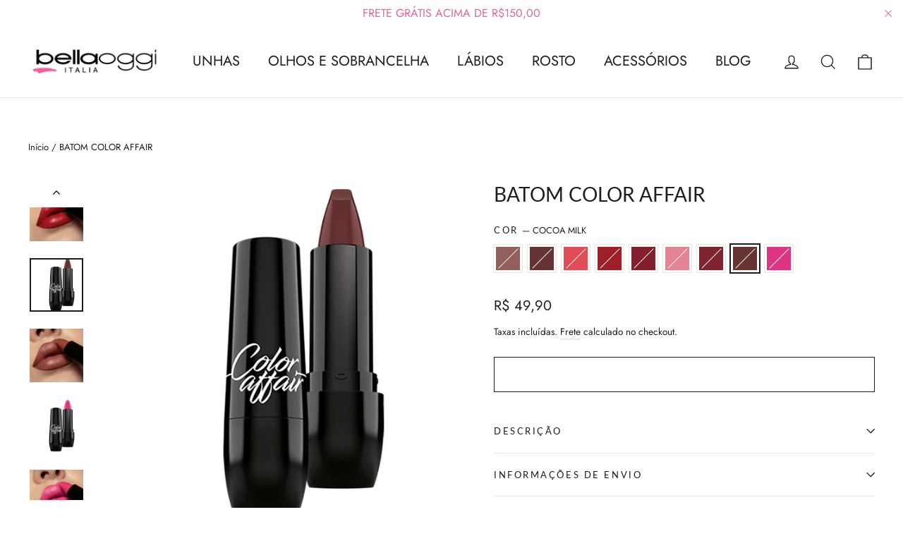

--- FILE ---
content_type: text/html; charset=utf-8
request_url: https://www.bellaoggi.com.br/products/color-affair-35170?variant=32847263629371
body_size: 29317
content:
<!doctype html>
<html class="no-js" lang="pt-BR" dir="ltr">
<head>


  <meta charset="utf-8">
  <meta http-equiv="X-UA-Compatible" content="IE=edge,chrome=1">
  <meta name="viewport" content="width=device-width,initial-scale=1">
  <meta name="theme-color" content="#111111">
  <link rel="canonical" href="https://www.bellaoggi.com.br/products/color-affair-35170">
  <link rel="preconnect" href="https://cdn.shopify.com">
  <link rel="preconnect" href="https://fonts.shopifycdn.com">
  <link rel="dns-prefetch" href="https://productreviews.shopifycdn.com">
  <link rel="dns-prefetch" href="https://ajax.googleapis.com">
  <link rel="dns-prefetch" href="https://maps.googleapis.com">
  <link rel="dns-prefetch" href="https://maps.gstatic.com"><title>Batom Color Affair Bellaoggi
&ndash; BELLAOGGI 
</title>
<meta name="description" content="Compre Batom Color Affair Bellaoggi, maquiagem produzida na Itália de qualidade incomparável. Adquira já maquiagens com o melhor preço, parcelado sem juros e entrega rápida em todo Brasil."><meta property="og:site_name" content="BELLAOGGI ">
  <meta property="og:url" content="https://www.bellaoggi.com.br/products/color-affair-35170">
  <meta property="og:title" content="BATOM COLOR AFFAIR">
  <meta property="og:type" content="product">
  <meta property="og:description" content="Compre Batom Color Affair Bellaoggi, maquiagem produzida na Itália de qualidade incomparável. Adquira já maquiagens com o melhor preço, parcelado sem juros e entrega rápida em todo Brasil."><meta property="og:image" content="http://www.bellaoggi.com.br/cdn/shop/products/35170-001_A_11b6563a-7a4c-41df-ad7d-3b00de63dfe0.jpg?v=1649181771">
    <meta property="og:image:secure_url" content="https://www.bellaoggi.com.br/cdn/shop/products/35170-001_A_11b6563a-7a4c-41df-ad7d-3b00de63dfe0.jpg?v=1649181771">
    <meta property="og:image:width" content="1100">
    <meta property="og:image:height" content="1100"><meta name="twitter:site" content="@">
  <meta name="twitter:card" content="summary_large_image">
  <meta name="twitter:title" content="BATOM COLOR AFFAIR">
  <meta name="twitter:description" content="Compre Batom Color Affair Bellaoggi, maquiagem produzida na Itália de qualidade incomparável. Adquira já maquiagens com o melhor preço, parcelado sem juros e entrega rápida em todo Brasil.">
<style data-shopify>@font-face {
  font-family: Lato;
  font-weight: 400;
  font-style: normal;
  font-display: swap;
  src: url("//www.bellaoggi.com.br/cdn/fonts/lato/lato_n4.c3b93d431f0091c8be23185e15c9d1fee1e971c5.woff2") format("woff2"),
       url("//www.bellaoggi.com.br/cdn/fonts/lato/lato_n4.d5c00c781efb195594fd2fd4ad04f7882949e327.woff") format("woff");
}

  @font-face {
  font-family: Jost;
  font-weight: 400;
  font-style: normal;
  font-display: swap;
  src: url("//www.bellaoggi.com.br/cdn/fonts/jost/jost_n4.d47a1b6347ce4a4c9f437608011273009d91f2b7.woff2") format("woff2"),
       url("//www.bellaoggi.com.br/cdn/fonts/jost/jost_n4.791c46290e672b3f85c3d1c651ef2efa3819eadd.woff") format("woff");
}


  @font-face {
  font-family: Jost;
  font-weight: 600;
  font-style: normal;
  font-display: swap;
  src: url("//www.bellaoggi.com.br/cdn/fonts/jost/jost_n6.ec1178db7a7515114a2d84e3dd680832b7af8b99.woff2") format("woff2"),
       url("//www.bellaoggi.com.br/cdn/fonts/jost/jost_n6.b1178bb6bdd3979fef38e103a3816f6980aeaff9.woff") format("woff");
}

  @font-face {
  font-family: Jost;
  font-weight: 400;
  font-style: italic;
  font-display: swap;
  src: url("//www.bellaoggi.com.br/cdn/fonts/jost/jost_i4.b690098389649750ada222b9763d55796c5283a5.woff2") format("woff2"),
       url("//www.bellaoggi.com.br/cdn/fonts/jost/jost_i4.fd766415a47e50b9e391ae7ec04e2ae25e7e28b0.woff") format("woff");
}

  @font-face {
  font-family: Jost;
  font-weight: 600;
  font-style: italic;
  font-display: swap;
  src: url("//www.bellaoggi.com.br/cdn/fonts/jost/jost_i6.9af7e5f39e3a108c08f24047a4276332d9d7b85e.woff2") format("woff2"),
       url("//www.bellaoggi.com.br/cdn/fonts/jost/jost_i6.2bf310262638f998ed206777ce0b9a3b98b6fe92.woff") format("woff");
}

</style><link href="//www.bellaoggi.com.br/cdn/shop/t/23/assets/theme.css?v=115672211240172635771725529449" rel="stylesheet" type="text/css" media="all" />
<style data-shopify>:root {
    --typeHeaderPrimary: Lato;
    --typeHeaderFallback: sans-serif;
    --typeHeaderSize: 28px;
    --typeHeaderWeight: 400;
    --typeHeaderLineHeight: 1.2;
    --typeHeaderSpacing: 0.0em;

    --typeBasePrimary:Jost;
    --typeBaseFallback:sans-serif;
    --typeBaseSize: 16px;
    --typeBaseWeight: 400;
    --typeBaseLineHeight: 1.6;
    --typeBaseSpacing: 0.0em;

    --iconWeight: 3px;
    --iconLinecaps: miter;
  }

  
.collection-hero__content:before,
  .hero__image-wrapper:before,
  .hero__media:before {
    background-image: linear-gradient(to bottom, rgba(0, 0, 0, 0.0) 0%, rgba(0, 0, 0, 0.0) 40%, rgba(0, 0, 0, 0.62) 100%);
  }

  .skrim__item-content .skrim__overlay:after {
    background-image: linear-gradient(to bottom, rgba(0, 0, 0, 0.0) 30%, rgba(0, 0, 0, 0.62) 100%);
  }

  .placeholder-content {
    background-image: linear-gradient(100deg, #ffffff 40%, #f7f7f7 63%, #ffffff 79%);
  }</style><script>
    document.documentElement.className = document.documentElement.className.replace('no-js', 'js');

    window.theme = window.theme || {};
    theme.routes = {
      home: "/",
      cart: "/cart.js",
      cartPage: "/cart",
      cartAdd: "/cart/add.js",
      cartChange: "/cart/change.js",
      search: "/search"
    };
    theme.strings = {
      soldOut: "",
      unavailable: "Indisponível",
      inStockLabel: "Em estoque",
      stockLabel: "Quase acabando - [count] restantes",
      willNotShipUntil: "Envio a partir de [date]",
      willBeInStockAfter: "Em estoque a partir de [date]",
      waitingForStock: "Inventory no caminho",
      cartSavings: "Você está economizando [savings]",
      cartEmpty: "Seu carrinho está vazio no momento.",
      cartTermsConfirmation: "Você deve concordar com os termos e condições de vendas para verificar",
      searchCollections: "Colecções:",
      searchPages: "Páginas:",
      searchArticles: "Artigos:"
    };
    theme.settings = {
      dynamicVariantsEnable: true,
      cartType: "drawer",
      isCustomerTemplate: false,
      moneyFormat: "R$ {{amount_with_comma_separator}}",
      predictiveSearch: true,
      predictiveSearchType: "product,article,page,collection",
      quickView: true,
      themeName: 'Motion',
      themeVersion: "8.5.1"
    };
  </script>

  <!-- starapps_scripts_start -->
<!-- This code is automatically managed by StarApps Studio -->
<!-- Please contact support@starapps.studio for any help -->
<script type="application/json" sa-product-json="true">
          {
            "id": 4674159280187,
            "title": "BATOM COLOR AFFAIR",
            "handle": "color-affair-35170","product_images": [{ "id":23342555103419,"src":"\/\/www.bellaoggi.com.br\/cdn\/shop\/products\/35170-001_A_11b6563a-7a4c-41df-ad7d-3b00de63dfe0.jpg?v=1649181771" }  ,  { "id":32724975190203,"src":"\/\/www.bellaoggi.com.br\/cdn\/shop\/products\/color01.jpg?v=1649348860" }  ,  { "id":23334079299771,"src":"\/\/www.bellaoggi.com.br\/cdn\/shop\/products\/35170-002_A.jpg?v=1649348860" }  ,  { "id":32711680032955,"src":"\/\/www.bellaoggi.com.br\/cdn\/shop\/products\/color_02.jpg?v=1649348860" }  ,  { "id":23334082543803,"src":"\/\/www.bellaoggi.com.br\/cdn\/shop\/products\/35170-003_A.jpg?v=1649348860" }  ,  { "id":32711841382587,"src":"\/\/www.bellaoggi.com.br\/cdn\/shop\/products\/color_03.jpg?v=1649348860" }  ,  { "id":23334088540347,"src":"\/\/www.bellaoggi.com.br\/cdn\/shop\/products\/35170-004_A.jpg?v=1649348860" }  ,  { "id":32712201961659,"src":"\/\/www.bellaoggi.com.br\/cdn\/shop\/products\/color_04.jpg?v=1649348860" }  ,  { "id":23334093717691,"src":"\/\/www.bellaoggi.com.br\/cdn\/shop\/products\/35170-005_A.jpg?v=1649348860" }  ,  { "id":32712202715323,"src":"\/\/www.bellaoggi.com.br\/cdn\/shop\/products\/color_05.jpg?v=1649348860" }  ,  { "id":23334097551547,"src":"\/\/www.bellaoggi.com.br\/cdn\/shop\/products\/35170-006_A.jpg?v=1649348860" }  ,  { "id":32712205828283,"src":"\/\/www.bellaoggi.com.br\/cdn\/shop\/products\/color_06.jpg?v=1649348860" }  ,  { "id":23334100402363,"src":"\/\/www.bellaoggi.com.br\/cdn\/shop\/products\/35170-007_A.jpg?v=1649348860" }  ,  { "id":32712209760443,"src":"\/\/www.bellaoggi.com.br\/cdn\/shop\/products\/color_07.jpg?v=1649348860" }  ,  { "id":23334105120955,"src":"\/\/www.bellaoggi.com.br\/cdn\/shop\/products\/35170-008_A.jpg?v=1649348860" }  ,  { "id":32712212873403,"src":"\/\/www.bellaoggi.com.br\/cdn\/shop\/products\/color_08.jpg?v=1649348860" }  ,  { "id":23334108397755,"src":"\/\/www.bellaoggi.com.br\/cdn\/shop\/products\/35170-009_A.jpg?v=1649348860" }  ,  { "id":32712216215739,"src":"\/\/www.bellaoggi.com.br\/cdn\/shop\/products\/color_09.jpg?v=1649348860" }  ],
            "media": [{"alt":null,"id":15513287590075,"position":1,"preview_image":{"aspect_ratio":1.0,"height":1100,"width":1100,"src":"\/\/www.bellaoggi.com.br\/cdn\/shop\/products\/35170-001_A_11b6563a-7a4c-41df-ad7d-3b00de63dfe0.jpg?v=1649181771"},"aspect_ratio":1.0,"height":1100,"media_type":"image","src":"\/\/www.bellaoggi.com.br\/cdn\/shop\/products\/35170-001_A_11b6563a-7a4c-41df-ad7d-3b00de63dfe0.jpg?v=1649181771","width":1100},{"alt":null,"id":25042775244987,"position":2,"preview_image":{"aspect_ratio":1.0,"height":2986,"width":2986,"src":"\/\/www.bellaoggi.com.br\/cdn\/shop\/products\/color01.jpg?v=1649348860"},"aspect_ratio":1.0,"height":2986,"media_type":"image","src":"\/\/www.bellaoggi.com.br\/cdn\/shop\/products\/color01.jpg?v=1649348860","width":2986},{"alt":null,"id":15504806543547,"position":3,"preview_image":{"aspect_ratio":1.0,"height":1100,"width":1100,"src":"\/\/www.bellaoggi.com.br\/cdn\/shop\/products\/35170-002_A.jpg?v=1649348860"},"aspect_ratio":1.0,"height":1100,"media_type":"image","src":"\/\/www.bellaoggi.com.br\/cdn\/shop\/products\/35170-002_A.jpg?v=1649348860","width":1100},{"alt":null,"id":25029058134203,"position":4,"preview_image":{"aspect_ratio":1.0,"height":3035,"width":3035,"src":"\/\/www.bellaoggi.com.br\/cdn\/shop\/products\/color_02.jpg?v=1649348860"},"aspect_ratio":1.0,"height":3035,"media_type":"image","src":"\/\/www.bellaoggi.com.br\/cdn\/shop\/products\/color_02.jpg?v=1649348860","width":3035},{"alt":null,"id":15504809787579,"position":5,"preview_image":{"aspect_ratio":1.0,"height":1100,"width":1100,"src":"\/\/www.bellaoggi.com.br\/cdn\/shop\/products\/35170-003_A.jpg?v=1649348860"},"aspect_ratio":1.0,"height":1100,"media_type":"image","src":"\/\/www.bellaoggi.com.br\/cdn\/shop\/products\/35170-003_A.jpg?v=1649348860","width":1100},{"alt":null,"id":25029224071355,"position":6,"preview_image":{"aspect_ratio":1.0,"height":2965,"width":2965,"src":"\/\/www.bellaoggi.com.br\/cdn\/shop\/products\/color_03.jpg?v=1649348860"},"aspect_ratio":1.0,"height":2965,"media_type":"image","src":"\/\/www.bellaoggi.com.br\/cdn\/shop\/products\/color_03.jpg?v=1649348860","width":2965},{"alt":null,"id":15504815784123,"position":7,"preview_image":{"aspect_ratio":1.0,"height":1100,"width":1100,"src":"\/\/www.bellaoggi.com.br\/cdn\/shop\/products\/35170-004_A.jpg?v=1649348860"},"aspect_ratio":1.0,"height":1100,"media_type":"image","src":"\/\/www.bellaoggi.com.br\/cdn\/shop\/products\/35170-004_A.jpg?v=1649348860","width":1100},{"alt":null,"id":25029588779195,"position":8,"preview_image":{"aspect_ratio":1.0,"height":2978,"width":2978,"src":"\/\/www.bellaoggi.com.br\/cdn\/shop\/products\/color_04.jpg?v=1649348860"},"aspect_ratio":1.0,"height":2978,"media_type":"image","src":"\/\/www.bellaoggi.com.br\/cdn\/shop\/products\/color_04.jpg?v=1649348860","width":2978},{"alt":null,"id":15504820961467,"position":9,"preview_image":{"aspect_ratio":1.0,"height":1100,"width":1100,"src":"\/\/www.bellaoggi.com.br\/cdn\/shop\/products\/35170-005_A.jpg?v=1649348860"},"aspect_ratio":1.0,"height":1100,"media_type":"image","src":"\/\/www.bellaoggi.com.br\/cdn\/shop\/products\/35170-005_A.jpg?v=1649348860","width":1100},{"alt":null,"id":25029589532859,"position":10,"preview_image":{"aspect_ratio":1.0,"height":2967,"width":2967,"src":"\/\/www.bellaoggi.com.br\/cdn\/shop\/products\/color_05.jpg?v=1649348860"},"aspect_ratio":1.0,"height":2967,"media_type":"image","src":"\/\/www.bellaoggi.com.br\/cdn\/shop\/products\/color_05.jpg?v=1649348860","width":2967},{"alt":null,"id":15504824828091,"position":11,"preview_image":{"aspect_ratio":1.0,"height":1100,"width":1100,"src":"\/\/www.bellaoggi.com.br\/cdn\/shop\/products\/35170-006_A.jpg?v=1649348860"},"aspect_ratio":1.0,"height":1100,"media_type":"image","src":"\/\/www.bellaoggi.com.br\/cdn\/shop\/products\/35170-006_A.jpg?v=1649348860","width":1100},{"alt":null,"id":25029592678587,"position":12,"preview_image":{"aspect_ratio":1.0,"height":2940,"width":2940,"src":"\/\/www.bellaoggi.com.br\/cdn\/shop\/products\/color_06.jpg?v=1649348860"},"aspect_ratio":1.0,"height":2940,"media_type":"image","src":"\/\/www.bellaoggi.com.br\/cdn\/shop\/products\/color_06.jpg?v=1649348860","width":2940},{"alt":null,"id":15504827678907,"position":13,"preview_image":{"aspect_ratio":1.0,"height":1100,"width":1100,"src":"\/\/www.bellaoggi.com.br\/cdn\/shop\/products\/35170-007_A.jpg?v=1649348860"},"aspect_ratio":1.0,"height":1100,"media_type":"image","src":"\/\/www.bellaoggi.com.br\/cdn\/shop\/products\/35170-007_A.jpg?v=1649348860","width":1100},{"alt":null,"id":25029596676283,"position":14,"preview_image":{"aspect_ratio":1.0,"height":2979,"width":2979,"src":"\/\/www.bellaoggi.com.br\/cdn\/shop\/products\/color_07.jpg?v=1649348860"},"aspect_ratio":1.0,"height":2979,"media_type":"image","src":"\/\/www.bellaoggi.com.br\/cdn\/shop\/products\/color_07.jpg?v=1649348860","width":2979},{"alt":null,"id":15504832397499,"position":15,"preview_image":{"aspect_ratio":1.0,"height":1100,"width":1100,"src":"\/\/www.bellaoggi.com.br\/cdn\/shop\/products\/35170-008_A.jpg?v=1649348860"},"aspect_ratio":1.0,"height":1100,"media_type":"image","src":"\/\/www.bellaoggi.com.br\/cdn\/shop\/products\/35170-008_A.jpg?v=1649348860","width":1100},{"alt":null,"id":25029599854779,"position":16,"preview_image":{"aspect_ratio":1.0,"height":2834,"width":2834,"src":"\/\/www.bellaoggi.com.br\/cdn\/shop\/products\/color_08.jpg?v=1649348860"},"aspect_ratio":1.0,"height":2834,"media_type":"image","src":"\/\/www.bellaoggi.com.br\/cdn\/shop\/products\/color_08.jpg?v=1649348860","width":2834},{"alt":null,"id":15504835674299,"position":17,"preview_image":{"aspect_ratio":1.0,"height":1100,"width":1100,"src":"\/\/www.bellaoggi.com.br\/cdn\/shop\/products\/35170-009_A.jpg?v=1649348860"},"aspect_ratio":1.0,"height":1100,"media_type":"image","src":"\/\/www.bellaoggi.com.br\/cdn\/shop\/products\/35170-009_A.jpg?v=1649348860","width":1100},{"alt":null,"id":25029603197115,"position":18,"preview_image":{"aspect_ratio":1.0,"height":2922,"width":2922,"src":"\/\/www.bellaoggi.com.br\/cdn\/shop\/products\/color_09.jpg?v=1649348860"},"aspect_ratio":1.0,"height":2922,"media_type":"image","src":"\/\/www.bellaoggi.com.br\/cdn\/shop\/products\/color_09.jpg?v=1649348860","width":2922}],"metafields": {},
            "vendor": "LÁBIOS",
            "variants": [{"id":32847263399995,"title":"FAKE NUDE","option1":"FAKE NUDE","option2":null,"option3":null,"sku":"35170-001","requires_shipping":true,"taxable":true,"featured_image":{"id":23342555103419,"product_id":4674159280187,"position":1,"created_at":"2021-01-12T05:59:29-03:00","updated_at":"2022-04-05T15:02:51-03:00","alt":null,"width":1100,"height":1100,"src":"\/\/www.bellaoggi.com.br\/cdn\/shop\/products\/35170-001_A_11b6563a-7a4c-41df-ad7d-3b00de63dfe0.jpg?v=1649181771","variant_ids":[32847263399995]},"available":false,"name":"BATOM COLOR AFFAIR - FAKE NUDE","public_title":"FAKE NUDE","options":["FAKE NUDE"],"price":4990,"weight":0,"compare_at_price":4990,"inventory_management":"shopify","barcode":"8028997077487","featured_media":{"alt":null,"id":15513287590075,"position":1,"preview_image":{"aspect_ratio":1.0,"height":1100,"width":1100,"src":"\/\/www.bellaoggi.com.br\/cdn\/shop\/products\/35170-001_A_11b6563a-7a4c-41df-ad7d-3b00de63dfe0.jpg?v=1649181771"}},"requires_selling_plan":false,"selling_plan_allocations":[]},{"id":32847263432763,"title":"CASHMERE","option1":"CASHMERE","option2":null,"option3":null,"sku":"35170-002","requires_shipping":true,"taxable":true,"featured_image":{"id":23334079299771,"product_id":4674159280187,"position":3,"created_at":"2021-01-11T08:32:56-03:00","updated_at":"2022-04-07T13:27:40-03:00","alt":null,"width":1100,"height":1100,"src":"\/\/www.bellaoggi.com.br\/cdn\/shop\/products\/35170-002_A.jpg?v=1649348860","variant_ids":[32847263432763]},"available":false,"name":"BATOM COLOR AFFAIR - CASHMERE","public_title":"CASHMERE","options":["CASHMERE"],"price":4990,"weight":0,"compare_at_price":4990,"inventory_management":"shopify","barcode":"8028997077517","featured_media":{"alt":null,"id":15504806543547,"position":3,"preview_image":{"aspect_ratio":1.0,"height":1100,"width":1100,"src":"\/\/www.bellaoggi.com.br\/cdn\/shop\/products\/35170-002_A.jpg?v=1649348860"}},"requires_selling_plan":false,"selling_plan_allocations":[]},{"id":32847263465531,"title":"TROPICAL LIPS","option1":"TROPICAL LIPS","option2":null,"option3":null,"sku":"35170-003","requires_shipping":true,"taxable":true,"featured_image":{"id":23334082543803,"product_id":4674159280187,"position":5,"created_at":"2021-01-11T08:33:19-03:00","updated_at":"2022-04-07T13:27:40-03:00","alt":null,"width":1100,"height":1100,"src":"\/\/www.bellaoggi.com.br\/cdn\/shop\/products\/35170-003_A.jpg?v=1649348860","variant_ids":[32847263465531]},"available":false,"name":"BATOM COLOR AFFAIR - TROPICAL LIPS","public_title":"TROPICAL LIPS","options":["TROPICAL LIPS"],"price":4990,"weight":0,"compare_at_price":4990,"inventory_management":"shopify","barcode":"8028997077548","featured_media":{"alt":null,"id":15504809787579,"position":5,"preview_image":{"aspect_ratio":1.0,"height":1100,"width":1100,"src":"\/\/www.bellaoggi.com.br\/cdn\/shop\/products\/35170-003_A.jpg?v=1649348860"}},"requires_selling_plan":false,"selling_plan_allocations":[]},{"id":32847263498299,"title":"HAPPY RED","option1":"HAPPY RED","option2":null,"option3":null,"sku":"35170-004","requires_shipping":true,"taxable":true,"featured_image":{"id":23334088540347,"product_id":4674159280187,"position":7,"created_at":"2021-01-11T08:33:57-03:00","updated_at":"2022-04-07T13:27:40-03:00","alt":null,"width":1100,"height":1100,"src":"\/\/www.bellaoggi.com.br\/cdn\/shop\/products\/35170-004_A.jpg?v=1649348860","variant_ids":[32847263498299]},"available":false,"name":"BATOM COLOR AFFAIR - HAPPY RED","public_title":"HAPPY RED","options":["HAPPY RED"],"price":4990,"weight":0,"compare_at_price":4990,"inventory_management":"shopify","barcode":"8028997077579","featured_media":{"alt":null,"id":15504815784123,"position":7,"preview_image":{"aspect_ratio":1.0,"height":1100,"width":1100,"src":"\/\/www.bellaoggi.com.br\/cdn\/shop\/products\/35170-004_A.jpg?v=1649348860"}},"requires_selling_plan":false,"selling_plan_allocations":[]},{"id":32847263531067,"title":"MYSTERY RED","option1":"MYSTERY RED","option2":null,"option3":null,"sku":"35170-005","requires_shipping":true,"taxable":true,"featured_image":{"id":23334093717691,"product_id":4674159280187,"position":9,"created_at":"2021-01-11T08:34:28-03:00","updated_at":"2022-04-07T13:27:40-03:00","alt":null,"width":1100,"height":1100,"src":"\/\/www.bellaoggi.com.br\/cdn\/shop\/products\/35170-005_A.jpg?v=1649348860","variant_ids":[32847263531067]},"available":false,"name":"BATOM COLOR AFFAIR - MYSTERY RED","public_title":"MYSTERY RED","options":["MYSTERY RED"],"price":4990,"weight":0,"compare_at_price":4990,"inventory_management":"shopify","barcode":"8028997077609","featured_media":{"alt":null,"id":15504820961467,"position":9,"preview_image":{"aspect_ratio":1.0,"height":1100,"width":1100,"src":"\/\/www.bellaoggi.com.br\/cdn\/shop\/products\/35170-005_A.jpg?v=1649348860"}},"requires_selling_plan":false,"selling_plan_allocations":[]},{"id":32847263563835,"title":"QUEEN PINK","option1":"QUEEN PINK","option2":null,"option3":null,"sku":"35170-006","requires_shipping":true,"taxable":true,"featured_image":{"id":23334097551547,"product_id":4674159280187,"position":11,"created_at":"2021-01-11T08:34:54-03:00","updated_at":"2022-04-07T13:27:40-03:00","alt":null,"width":1100,"height":1100,"src":"\/\/www.bellaoggi.com.br\/cdn\/shop\/products\/35170-006_A.jpg?v=1649348860","variant_ids":[32847263563835]},"available":false,"name":"BATOM COLOR AFFAIR - QUEEN PINK","public_title":"QUEEN PINK","options":["QUEEN PINK"],"price":4990,"weight":0,"compare_at_price":4990,"inventory_management":"shopify","barcode":"8028997077630","featured_media":{"alt":null,"id":15504824828091,"position":11,"preview_image":{"aspect_ratio":1.0,"height":1100,"width":1100,"src":"\/\/www.bellaoggi.com.br\/cdn\/shop\/products\/35170-006_A.jpg?v=1649348860"}},"requires_selling_plan":false,"selling_plan_allocations":[]},{"id":32847263596603,"title":"GERANIUM","option1":"GERANIUM","option2":null,"option3":null,"sku":"35170-007","requires_shipping":true,"taxable":true,"featured_image":{"id":23334100402363,"product_id":4674159280187,"position":13,"created_at":"2021-01-11T08:35:18-03:00","updated_at":"2022-04-07T13:27:40-03:00","alt":null,"width":1100,"height":1100,"src":"\/\/www.bellaoggi.com.br\/cdn\/shop\/products\/35170-007_A.jpg?v=1649348860","variant_ids":[32847263596603]},"available":false,"name":"BATOM COLOR AFFAIR - GERANIUM","public_title":"GERANIUM","options":["GERANIUM"],"price":4990,"weight":0,"compare_at_price":4990,"inventory_management":"shopify","barcode":"8028997077661","featured_media":{"alt":null,"id":15504827678907,"position":13,"preview_image":{"aspect_ratio":1.0,"height":1100,"width":1100,"src":"\/\/www.bellaoggi.com.br\/cdn\/shop\/products\/35170-007_A.jpg?v=1649348860"}},"requires_selling_plan":false,"selling_plan_allocations":[]},{"id":32847263629371,"title":"COCOA MILK","option1":"COCOA MILK","option2":null,"option3":null,"sku":"35170-008","requires_shipping":true,"taxable":true,"featured_image":{"id":23334105120955,"product_id":4674159280187,"position":15,"created_at":"2021-01-11T08:35:48-03:00","updated_at":"2022-04-07T13:27:40-03:00","alt":null,"width":1100,"height":1100,"src":"\/\/www.bellaoggi.com.br\/cdn\/shop\/products\/35170-008_A.jpg?v=1649348860","variant_ids":[32847263629371]},"available":false,"name":"BATOM COLOR AFFAIR - COCOA MILK","public_title":"COCOA MILK","options":["COCOA MILK"],"price":4990,"weight":0,"compare_at_price":4990,"inventory_management":"shopify","barcode":"8028997077692","featured_media":{"alt":null,"id":15504832397499,"position":15,"preview_image":{"aspect_ratio":1.0,"height":1100,"width":1100,"src":"\/\/www.bellaoggi.com.br\/cdn\/shop\/products\/35170-008_A.jpg?v=1649348860"}},"requires_selling_plan":false,"selling_plan_allocations":[]},{"id":32847263662139,"title":"PINKY POWER","option1":"PINKY POWER","option2":null,"option3":null,"sku":"35170-009","requires_shipping":true,"taxable":true,"featured_image":{"id":23334108397755,"product_id":4674159280187,"position":17,"created_at":"2021-01-11T08:36:13-03:00","updated_at":"2022-04-07T13:27:40-03:00","alt":null,"width":1100,"height":1100,"src":"\/\/www.bellaoggi.com.br\/cdn\/shop\/products\/35170-009_A.jpg?v=1649348860","variant_ids":[32847263662139]},"available":false,"name":"BATOM COLOR AFFAIR - PINKY POWER","public_title":"PINKY POWER","options":["PINKY POWER"],"price":4990,"weight":0,"compare_at_price":4990,"inventory_management":"shopify","barcode":"8028997077722","featured_media":{"alt":null,"id":15504835674299,"position":17,"preview_image":{"aspect_ratio":1.0,"height":1100,"width":1100,"src":"\/\/www.bellaoggi.com.br\/cdn\/shop\/products\/35170-009_A.jpg?v=1649348860"}},"requires_selling_plan":false,"selling_plan_allocations":[]}],
            "url": "\/products\/color-affair-35170",
            "options": [{"name":"Cor","position":1,"values":["FAKE NUDE","CASHMERE","TROPICAL LIPS","HAPPY RED","MYSTERY RED","QUEEN PINK","GERANIUM","COCOA MILK","PINKY POWER"]}],
            "images": ["\/\/www.bellaoggi.com.br\/cdn\/shop\/products\/35170-001_A_11b6563a-7a4c-41df-ad7d-3b00de63dfe0.jpg?v=1649181771","\/\/www.bellaoggi.com.br\/cdn\/shop\/products\/color01.jpg?v=1649348860","\/\/www.bellaoggi.com.br\/cdn\/shop\/products\/35170-002_A.jpg?v=1649348860","\/\/www.bellaoggi.com.br\/cdn\/shop\/products\/color_02.jpg?v=1649348860","\/\/www.bellaoggi.com.br\/cdn\/shop\/products\/35170-003_A.jpg?v=1649348860","\/\/www.bellaoggi.com.br\/cdn\/shop\/products\/color_03.jpg?v=1649348860","\/\/www.bellaoggi.com.br\/cdn\/shop\/products\/35170-004_A.jpg?v=1649348860","\/\/www.bellaoggi.com.br\/cdn\/shop\/products\/color_04.jpg?v=1649348860","\/\/www.bellaoggi.com.br\/cdn\/shop\/products\/35170-005_A.jpg?v=1649348860","\/\/www.bellaoggi.com.br\/cdn\/shop\/products\/color_05.jpg?v=1649348860","\/\/www.bellaoggi.com.br\/cdn\/shop\/products\/35170-006_A.jpg?v=1649348860","\/\/www.bellaoggi.com.br\/cdn\/shop\/products\/color_06.jpg?v=1649348860","\/\/www.bellaoggi.com.br\/cdn\/shop\/products\/35170-007_A.jpg?v=1649348860","\/\/www.bellaoggi.com.br\/cdn\/shop\/products\/color_07.jpg?v=1649348860","\/\/www.bellaoggi.com.br\/cdn\/shop\/products\/35170-008_A.jpg?v=1649348860","\/\/www.bellaoggi.com.br\/cdn\/shop\/products\/color_08.jpg?v=1649348860","\/\/www.bellaoggi.com.br\/cdn\/shop\/products\/35170-009_A.jpg?v=1649348860","\/\/www.bellaoggi.com.br\/cdn\/shop\/products\/color_09.jpg?v=1649348860"],
            "featured_image": "\/\/www.bellaoggi.com.br\/cdn\/shop\/products\/35170-001_A_11b6563a-7a4c-41df-ad7d-3b00de63dfe0.jpg?v=1649181771",
            "tags": ["\"cashmere","cocoa-milk","fake-nude","geranium-","happy-red","hidratante\"","mystery-red","NOVIDADES","pinky-power","queen-pink","tropical-lips"],
            "available": false,
            "price_min": 4990,
            "price_max": 4990,
            "compare_at_price_min": 4990,
            "compare_at_price_max": 4990}
    </script>
<script type="text/javascript" src="https://bcdn.starapps.studio/apps/via/br-bellaoggi-com/script-1605640827.js?shop=br-bellaoggi-com.myshopify.com" async></script>
<!-- starapps_scripts_end -->
<script>window.performance && window.performance.mark && window.performance.mark('shopify.content_for_header.start');</script><meta id="shopify-digital-wallet" name="shopify-digital-wallet" content="/30341365819/digital_wallets/dialog">
<link rel="alternate" type="application/json+oembed" href="https://www.bellaoggi.com.br/products/color-affair-35170.oembed">
<script async="async" src="/checkouts/internal/preloads.js?locale=pt-BR"></script>
<script id="shopify-features" type="application/json">{"accessToken":"0666beb88c3498a9814dfdc0017c0038","betas":["rich-media-storefront-analytics"],"domain":"www.bellaoggi.com.br","predictiveSearch":true,"shopId":30341365819,"locale":"pt-br"}</script>
<script>var Shopify = Shopify || {};
Shopify.shop = "br-bellaoggi-com.myshopify.com";
Shopify.locale = "pt-BR";
Shopify.currency = {"active":"BRL","rate":"1.0"};
Shopify.country = "BR";
Shopify.theme = {"name":"Motion","id":129561526459,"schema_name":"Motion","schema_version":"8.5.1","theme_store_id":847,"role":"main"};
Shopify.theme.handle = "null";
Shopify.theme.style = {"id":null,"handle":null};
Shopify.cdnHost = "www.bellaoggi.com.br/cdn";
Shopify.routes = Shopify.routes || {};
Shopify.routes.root = "/";</script>
<script type="module">!function(o){(o.Shopify=o.Shopify||{}).modules=!0}(window);</script>
<script>!function(o){function n(){var o=[];function n(){o.push(Array.prototype.slice.apply(arguments))}return n.q=o,n}var t=o.Shopify=o.Shopify||{};t.loadFeatures=n(),t.autoloadFeatures=n()}(window);</script>
<script id="shop-js-analytics" type="application/json">{"pageType":"product"}</script>
<script defer="defer" async type="module" src="//www.bellaoggi.com.br/cdn/shopifycloud/shop-js/modules/v2/client.init-shop-cart-sync_CU2ftdlJ.pt-BR.esm.js"></script>
<script defer="defer" async type="module" src="//www.bellaoggi.com.br/cdn/shopifycloud/shop-js/modules/v2/chunk.common_Bd5PC-Gb.esm.js"></script>
<script defer="defer" async type="module" src="//www.bellaoggi.com.br/cdn/shopifycloud/shop-js/modules/v2/chunk.modal_CNYWjkPA.esm.js"></script>
<script type="module">
  await import("//www.bellaoggi.com.br/cdn/shopifycloud/shop-js/modules/v2/client.init-shop-cart-sync_CU2ftdlJ.pt-BR.esm.js");
await import("//www.bellaoggi.com.br/cdn/shopifycloud/shop-js/modules/v2/chunk.common_Bd5PC-Gb.esm.js");
await import("//www.bellaoggi.com.br/cdn/shopifycloud/shop-js/modules/v2/chunk.modal_CNYWjkPA.esm.js");

  window.Shopify.SignInWithShop?.initShopCartSync?.({"fedCMEnabled":true,"windoidEnabled":true});

</script>
<script id="__st">var __st={"a":30341365819,"offset":-10800,"reqid":"fb33011b-710e-4b9b-9bc7-03b680a8ccf1-1769228497","pageurl":"www.bellaoggi.com.br\/products\/color-affair-35170?variant=32847263629371","u":"2eaba718e74d","p":"product","rtyp":"product","rid":4674159280187};</script>
<script>window.ShopifyPaypalV4VisibilityTracking = true;</script>
<script id="captcha-bootstrap">!function(){'use strict';const t='contact',e='account',n='new_comment',o=[[t,t],['blogs',n],['comments',n],[t,'customer']],c=[[e,'customer_login'],[e,'guest_login'],[e,'recover_customer_password'],[e,'create_customer']],r=t=>t.map((([t,e])=>`form[action*='/${t}']:not([data-nocaptcha='true']) input[name='form_type'][value='${e}']`)).join(','),a=t=>()=>t?[...document.querySelectorAll(t)].map((t=>t.form)):[];function s(){const t=[...o],e=r(t);return a(e)}const i='password',u='form_key',d=['recaptcha-v3-token','g-recaptcha-response','h-captcha-response',i],f=()=>{try{return window.sessionStorage}catch{return}},m='__shopify_v',_=t=>t.elements[u];function p(t,e,n=!1){try{const o=window.sessionStorage,c=JSON.parse(o.getItem(e)),{data:r}=function(t){const{data:e,action:n}=t;return t[m]||n?{data:e,action:n}:{data:t,action:n}}(c);for(const[e,n]of Object.entries(r))t.elements[e]&&(t.elements[e].value=n);n&&o.removeItem(e)}catch(o){console.error('form repopulation failed',{error:o})}}const l='form_type',E='cptcha';function T(t){t.dataset[E]=!0}const w=window,h=w.document,L='Shopify',v='ce_forms',y='captcha';let A=!1;((t,e)=>{const n=(g='f06e6c50-85a8-45c8-87d0-21a2b65856fe',I='https://cdn.shopify.com/shopifycloud/storefront-forms-hcaptcha/ce_storefront_forms_captcha_hcaptcha.v1.5.2.iife.js',D={infoText:'Protegido por hCaptcha',privacyText:'Privacidade',termsText:'Termos'},(t,e,n)=>{const o=w[L][v],c=o.bindForm;if(c)return c(t,g,e,D).then(n);var r;o.q.push([[t,g,e,D],n]),r=I,A||(h.body.append(Object.assign(h.createElement('script'),{id:'captcha-provider',async:!0,src:r})),A=!0)});var g,I,D;w[L]=w[L]||{},w[L][v]=w[L][v]||{},w[L][v].q=[],w[L][y]=w[L][y]||{},w[L][y].protect=function(t,e){n(t,void 0,e),T(t)},Object.freeze(w[L][y]),function(t,e,n,w,h,L){const[v,y,A,g]=function(t,e,n){const i=e?o:[],u=t?c:[],d=[...i,...u],f=r(d),m=r(i),_=r(d.filter((([t,e])=>n.includes(e))));return[a(f),a(m),a(_),s()]}(w,h,L),I=t=>{const e=t.target;return e instanceof HTMLFormElement?e:e&&e.form},D=t=>v().includes(t);t.addEventListener('submit',(t=>{const e=I(t);if(!e)return;const n=D(e)&&!e.dataset.hcaptchaBound&&!e.dataset.recaptchaBound,o=_(e),c=g().includes(e)&&(!o||!o.value);(n||c)&&t.preventDefault(),c&&!n&&(function(t){try{if(!f())return;!function(t){const e=f();if(!e)return;const n=_(t);if(!n)return;const o=n.value;o&&e.removeItem(o)}(t);const e=Array.from(Array(32),(()=>Math.random().toString(36)[2])).join('');!function(t,e){_(t)||t.append(Object.assign(document.createElement('input'),{type:'hidden',name:u})),t.elements[u].value=e}(t,e),function(t,e){const n=f();if(!n)return;const o=[...t.querySelectorAll(`input[type='${i}']`)].map((({name:t})=>t)),c=[...d,...o],r={};for(const[a,s]of new FormData(t).entries())c.includes(a)||(r[a]=s);n.setItem(e,JSON.stringify({[m]:1,action:t.action,data:r}))}(t,e)}catch(e){console.error('failed to persist form',e)}}(e),e.submit())}));const S=(t,e)=>{t&&!t.dataset[E]&&(n(t,e.some((e=>e===t))),T(t))};for(const o of['focusin','change'])t.addEventListener(o,(t=>{const e=I(t);D(e)&&S(e,y())}));const B=e.get('form_key'),M=e.get(l),P=B&&M;t.addEventListener('DOMContentLoaded',(()=>{const t=y();if(P)for(const e of t)e.elements[l].value===M&&p(e,B);[...new Set([...A(),...v().filter((t=>'true'===t.dataset.shopifyCaptcha))])].forEach((e=>S(e,t)))}))}(h,new URLSearchParams(w.location.search),n,t,e,['guest_login'])})(!0,!1)}();</script>
<script integrity="sha256-4kQ18oKyAcykRKYeNunJcIwy7WH5gtpwJnB7kiuLZ1E=" data-source-attribution="shopify.loadfeatures" defer="defer" src="//www.bellaoggi.com.br/cdn/shopifycloud/storefront/assets/storefront/load_feature-a0a9edcb.js" crossorigin="anonymous"></script>
<script data-source-attribution="shopify.dynamic_checkout.dynamic.init">var Shopify=Shopify||{};Shopify.PaymentButton=Shopify.PaymentButton||{isStorefrontPortableWallets:!0,init:function(){window.Shopify.PaymentButton.init=function(){};var t=document.createElement("script");t.src="https://www.bellaoggi.com.br/cdn/shopifycloud/portable-wallets/latest/portable-wallets.pt-br.js",t.type="module",document.head.appendChild(t)}};
</script>
<script data-source-attribution="shopify.dynamic_checkout.buyer_consent">
  function portableWalletsHideBuyerConsent(e){var t=document.getElementById("shopify-buyer-consent"),n=document.getElementById("shopify-subscription-policy-button");t&&n&&(t.classList.add("hidden"),t.setAttribute("aria-hidden","true"),n.removeEventListener("click",e))}function portableWalletsShowBuyerConsent(e){var t=document.getElementById("shopify-buyer-consent"),n=document.getElementById("shopify-subscription-policy-button");t&&n&&(t.classList.remove("hidden"),t.removeAttribute("aria-hidden"),n.addEventListener("click",e))}window.Shopify?.PaymentButton&&(window.Shopify.PaymentButton.hideBuyerConsent=portableWalletsHideBuyerConsent,window.Shopify.PaymentButton.showBuyerConsent=portableWalletsShowBuyerConsent);
</script>
<script>
  function portableWalletsCleanup(e){e&&e.src&&console.error("Failed to load portable wallets script "+e.src);var t=document.querySelectorAll("shopify-accelerated-checkout .shopify-payment-button__skeleton, shopify-accelerated-checkout-cart .wallet-cart-button__skeleton"),e=document.getElementById("shopify-buyer-consent");for(let e=0;e<t.length;e++)t[e].remove();e&&e.remove()}function portableWalletsNotLoadedAsModule(e){e instanceof ErrorEvent&&"string"==typeof e.message&&e.message.includes("import.meta")&&"string"==typeof e.filename&&e.filename.includes("portable-wallets")&&(window.removeEventListener("error",portableWalletsNotLoadedAsModule),window.Shopify.PaymentButton.failedToLoad=e,"loading"===document.readyState?document.addEventListener("DOMContentLoaded",window.Shopify.PaymentButton.init):window.Shopify.PaymentButton.init())}window.addEventListener("error",portableWalletsNotLoadedAsModule);
</script>

<script type="module" src="https://www.bellaoggi.com.br/cdn/shopifycloud/portable-wallets/latest/portable-wallets.pt-br.js" onError="portableWalletsCleanup(this)" crossorigin="anonymous"></script>
<script nomodule>
  document.addEventListener("DOMContentLoaded", portableWalletsCleanup);
</script>

<link id="shopify-accelerated-checkout-styles" rel="stylesheet" media="screen" href="https://www.bellaoggi.com.br/cdn/shopifycloud/portable-wallets/latest/accelerated-checkout-backwards-compat.css" crossorigin="anonymous">
<style id="shopify-accelerated-checkout-cart">
        #shopify-buyer-consent {
  margin-top: 1em;
  display: inline-block;
  width: 100%;
}

#shopify-buyer-consent.hidden {
  display: none;
}

#shopify-subscription-policy-button {
  background: none;
  border: none;
  padding: 0;
  text-decoration: underline;
  font-size: inherit;
  cursor: pointer;
}

#shopify-subscription-policy-button::before {
  box-shadow: none;
}

      </style>

<script>window.performance && window.performance.mark && window.performance.mark('shopify.content_for_header.end');</script>

  <script src="//www.bellaoggi.com.br/cdn/shop/t/23/assets/vendor-scripts-v14.js" defer="defer"></script><script src="//www.bellaoggi.com.br/cdn/shop/t/23/assets/theme.js?v=14869377031679320541649182903" defer="defer"></script>
    
    
    
    
    <link href="https://monorail-edge.shopifysvc.com" rel="dns-prefetch">
<script>(function(){if ("sendBeacon" in navigator && "performance" in window) {try {var session_token_from_headers = performance.getEntriesByType('navigation')[0].serverTiming.find(x => x.name == '_s').description;} catch {var session_token_from_headers = undefined;}var session_cookie_matches = document.cookie.match(/_shopify_s=([^;]*)/);var session_token_from_cookie = session_cookie_matches && session_cookie_matches.length === 2 ? session_cookie_matches[1] : "";var session_token = session_token_from_headers || session_token_from_cookie || "";function handle_abandonment_event(e) {var entries = performance.getEntries().filter(function(entry) {return /monorail-edge.shopifysvc.com/.test(entry.name);});if (!window.abandonment_tracked && entries.length === 0) {window.abandonment_tracked = true;var currentMs = Date.now();var navigation_start = performance.timing.navigationStart;var payload = {shop_id: 30341365819,url: window.location.href,navigation_start,duration: currentMs - navigation_start,session_token,page_type: "product"};window.navigator.sendBeacon("https://monorail-edge.shopifysvc.com/v1/produce", JSON.stringify({schema_id: "online_store_buyer_site_abandonment/1.1",payload: payload,metadata: {event_created_at_ms: currentMs,event_sent_at_ms: currentMs}}));}}window.addEventListener('pagehide', handle_abandonment_event);}}());</script>
<script id="web-pixels-manager-setup">(function e(e,d,r,n,o){if(void 0===o&&(o={}),!Boolean(null===(a=null===(i=window.Shopify)||void 0===i?void 0:i.analytics)||void 0===a?void 0:a.replayQueue)){var i,a;window.Shopify=window.Shopify||{};var t=window.Shopify;t.analytics=t.analytics||{};var s=t.analytics;s.replayQueue=[],s.publish=function(e,d,r){return s.replayQueue.push([e,d,r]),!0};try{self.performance.mark("wpm:start")}catch(e){}var l=function(){var e={modern:/Edge?\/(1{2}[4-9]|1[2-9]\d|[2-9]\d{2}|\d{4,})\.\d+(\.\d+|)|Firefox\/(1{2}[4-9]|1[2-9]\d|[2-9]\d{2}|\d{4,})\.\d+(\.\d+|)|Chrom(ium|e)\/(9{2}|\d{3,})\.\d+(\.\d+|)|(Maci|X1{2}).+ Version\/(15\.\d+|(1[6-9]|[2-9]\d|\d{3,})\.\d+)([,.]\d+|)( \(\w+\)|)( Mobile\/\w+|) Safari\/|Chrome.+OPR\/(9{2}|\d{3,})\.\d+\.\d+|(CPU[ +]OS|iPhone[ +]OS|CPU[ +]iPhone|CPU IPhone OS|CPU iPad OS)[ +]+(15[._]\d+|(1[6-9]|[2-9]\d|\d{3,})[._]\d+)([._]\d+|)|Android:?[ /-](13[3-9]|1[4-9]\d|[2-9]\d{2}|\d{4,})(\.\d+|)(\.\d+|)|Android.+Firefox\/(13[5-9]|1[4-9]\d|[2-9]\d{2}|\d{4,})\.\d+(\.\d+|)|Android.+Chrom(ium|e)\/(13[3-9]|1[4-9]\d|[2-9]\d{2}|\d{4,})\.\d+(\.\d+|)|SamsungBrowser\/([2-9]\d|\d{3,})\.\d+/,legacy:/Edge?\/(1[6-9]|[2-9]\d|\d{3,})\.\d+(\.\d+|)|Firefox\/(5[4-9]|[6-9]\d|\d{3,})\.\d+(\.\d+|)|Chrom(ium|e)\/(5[1-9]|[6-9]\d|\d{3,})\.\d+(\.\d+|)([\d.]+$|.*Safari\/(?![\d.]+ Edge\/[\d.]+$))|(Maci|X1{2}).+ Version\/(10\.\d+|(1[1-9]|[2-9]\d|\d{3,})\.\d+)([,.]\d+|)( \(\w+\)|)( Mobile\/\w+|) Safari\/|Chrome.+OPR\/(3[89]|[4-9]\d|\d{3,})\.\d+\.\d+|(CPU[ +]OS|iPhone[ +]OS|CPU[ +]iPhone|CPU IPhone OS|CPU iPad OS)[ +]+(10[._]\d+|(1[1-9]|[2-9]\d|\d{3,})[._]\d+)([._]\d+|)|Android:?[ /-](13[3-9]|1[4-9]\d|[2-9]\d{2}|\d{4,})(\.\d+|)(\.\d+|)|Mobile Safari.+OPR\/([89]\d|\d{3,})\.\d+\.\d+|Android.+Firefox\/(13[5-9]|1[4-9]\d|[2-9]\d{2}|\d{4,})\.\d+(\.\d+|)|Android.+Chrom(ium|e)\/(13[3-9]|1[4-9]\d|[2-9]\d{2}|\d{4,})\.\d+(\.\d+|)|Android.+(UC? ?Browser|UCWEB|U3)[ /]?(15\.([5-9]|\d{2,})|(1[6-9]|[2-9]\d|\d{3,})\.\d+)\.\d+|SamsungBrowser\/(5\.\d+|([6-9]|\d{2,})\.\d+)|Android.+MQ{2}Browser\/(14(\.(9|\d{2,})|)|(1[5-9]|[2-9]\d|\d{3,})(\.\d+|))(\.\d+|)|K[Aa][Ii]OS\/(3\.\d+|([4-9]|\d{2,})\.\d+)(\.\d+|)/},d=e.modern,r=e.legacy,n=navigator.userAgent;return n.match(d)?"modern":n.match(r)?"legacy":"unknown"}(),u="modern"===l?"modern":"legacy",c=(null!=n?n:{modern:"",legacy:""})[u],f=function(e){return[e.baseUrl,"/wpm","/b",e.hashVersion,"modern"===e.buildTarget?"m":"l",".js"].join("")}({baseUrl:d,hashVersion:r,buildTarget:u}),m=function(e){var d=e.version,r=e.bundleTarget,n=e.surface,o=e.pageUrl,i=e.monorailEndpoint;return{emit:function(e){var a=e.status,t=e.errorMsg,s=(new Date).getTime(),l=JSON.stringify({metadata:{event_sent_at_ms:s},events:[{schema_id:"web_pixels_manager_load/3.1",payload:{version:d,bundle_target:r,page_url:o,status:a,surface:n,error_msg:t},metadata:{event_created_at_ms:s}}]});if(!i)return console&&console.warn&&console.warn("[Web Pixels Manager] No Monorail endpoint provided, skipping logging."),!1;try{return self.navigator.sendBeacon.bind(self.navigator)(i,l)}catch(e){}var u=new XMLHttpRequest;try{return u.open("POST",i,!0),u.setRequestHeader("Content-Type","text/plain"),u.send(l),!0}catch(e){return console&&console.warn&&console.warn("[Web Pixels Manager] Got an unhandled error while logging to Monorail."),!1}}}}({version:r,bundleTarget:l,surface:e.surface,pageUrl:self.location.href,monorailEndpoint:e.monorailEndpoint});try{o.browserTarget=l,function(e){var d=e.src,r=e.async,n=void 0===r||r,o=e.onload,i=e.onerror,a=e.sri,t=e.scriptDataAttributes,s=void 0===t?{}:t,l=document.createElement("script"),u=document.querySelector("head"),c=document.querySelector("body");if(l.async=n,l.src=d,a&&(l.integrity=a,l.crossOrigin="anonymous"),s)for(var f in s)if(Object.prototype.hasOwnProperty.call(s,f))try{l.dataset[f]=s[f]}catch(e){}if(o&&l.addEventListener("load",o),i&&l.addEventListener("error",i),u)u.appendChild(l);else{if(!c)throw new Error("Did not find a head or body element to append the script");c.appendChild(l)}}({src:f,async:!0,onload:function(){if(!function(){var e,d;return Boolean(null===(d=null===(e=window.Shopify)||void 0===e?void 0:e.analytics)||void 0===d?void 0:d.initialized)}()){var d=window.webPixelsManager.init(e)||void 0;if(d){var r=window.Shopify.analytics;r.replayQueue.forEach((function(e){var r=e[0],n=e[1],o=e[2];d.publishCustomEvent(r,n,o)})),r.replayQueue=[],r.publish=d.publishCustomEvent,r.visitor=d.visitor,r.initialized=!0}}},onerror:function(){return m.emit({status:"failed",errorMsg:"".concat(f," has failed to load")})},sri:function(e){var d=/^sha384-[A-Za-z0-9+/=]+$/;return"string"==typeof e&&d.test(e)}(c)?c:"",scriptDataAttributes:o}),m.emit({status:"loading"})}catch(e){m.emit({status:"failed",errorMsg:(null==e?void 0:e.message)||"Unknown error"})}}})({shopId: 30341365819,storefrontBaseUrl: "https://www.bellaoggi.com.br",extensionsBaseUrl: "https://extensions.shopifycdn.com/cdn/shopifycloud/web-pixels-manager",monorailEndpoint: "https://monorail-edge.shopifysvc.com/unstable/produce_batch",surface: "storefront-renderer",enabledBetaFlags: ["2dca8a86"],webPixelsConfigList: [{"id":"363135163","configuration":"{\"config\":\"{\\\"pixel_id\\\":\\\"G-EF57BNCV7M\\\",\\\"gtag_events\\\":[{\\\"type\\\":\\\"purchase\\\",\\\"action_label\\\":\\\"G-EF57BNCV7M\\\"},{\\\"type\\\":\\\"page_view\\\",\\\"action_label\\\":\\\"G-EF57BNCV7M\\\"},{\\\"type\\\":\\\"view_item\\\",\\\"action_label\\\":\\\"G-EF57BNCV7M\\\"},{\\\"type\\\":\\\"search\\\",\\\"action_label\\\":\\\"G-EF57BNCV7M\\\"},{\\\"type\\\":\\\"add_to_cart\\\",\\\"action_label\\\":\\\"G-EF57BNCV7M\\\"},{\\\"type\\\":\\\"begin_checkout\\\",\\\"action_label\\\":\\\"G-EF57BNCV7M\\\"},{\\\"type\\\":\\\"add_payment_info\\\",\\\"action_label\\\":\\\"G-EF57BNCV7M\\\"}],\\\"enable_monitoring_mode\\\":false}\"}","eventPayloadVersion":"v1","runtimeContext":"OPEN","scriptVersion":"b2a88bafab3e21179ed38636efcd8a93","type":"APP","apiClientId":1780363,"privacyPurposes":[],"dataSharingAdjustments":{"protectedCustomerApprovalScopes":["read_customer_address","read_customer_email","read_customer_name","read_customer_personal_data","read_customer_phone"]}},{"id":"178684091","configuration":"{\"pixel_id\":\"703183177220403\",\"pixel_type\":\"facebook_pixel\",\"metaapp_system_user_token\":\"-\"}","eventPayloadVersion":"v1","runtimeContext":"OPEN","scriptVersion":"ca16bc87fe92b6042fbaa3acc2fbdaa6","type":"APP","apiClientId":2329312,"privacyPurposes":["ANALYTICS","MARKETING","SALE_OF_DATA"],"dataSharingAdjustments":{"protectedCustomerApprovalScopes":["read_customer_address","read_customer_email","read_customer_name","read_customer_personal_data","read_customer_phone"]}},{"id":"13009083","configuration":"{\"myshopifyDomain\":\"br-bellaoggi-com.myshopify.com\"}","eventPayloadVersion":"v1","runtimeContext":"STRICT","scriptVersion":"23b97d18e2aa74363140dc29c9284e87","type":"APP","apiClientId":2775569,"privacyPurposes":["ANALYTICS","MARKETING","SALE_OF_DATA"],"dataSharingAdjustments":{"protectedCustomerApprovalScopes":["read_customer_address","read_customer_email","read_customer_name","read_customer_phone","read_customer_personal_data"]}},{"id":"42270907","eventPayloadVersion":"v1","runtimeContext":"LAX","scriptVersion":"1","type":"CUSTOM","privacyPurposes":["MARKETING"],"name":"Meta pixel (migrated)"},{"id":"73695419","eventPayloadVersion":"v1","runtimeContext":"LAX","scriptVersion":"1","type":"CUSTOM","privacyPurposes":["ANALYTICS"],"name":"Google Analytics tag (migrated)"},{"id":"shopify-app-pixel","configuration":"{}","eventPayloadVersion":"v1","runtimeContext":"STRICT","scriptVersion":"0450","apiClientId":"shopify-pixel","type":"APP","privacyPurposes":["ANALYTICS","MARKETING"]},{"id":"shopify-custom-pixel","eventPayloadVersion":"v1","runtimeContext":"LAX","scriptVersion":"0450","apiClientId":"shopify-pixel","type":"CUSTOM","privacyPurposes":["ANALYTICS","MARKETING"]}],isMerchantRequest: false,initData: {"shop":{"name":"BELLAOGGI ","paymentSettings":{"currencyCode":"BRL"},"myshopifyDomain":"br-bellaoggi-com.myshopify.com","countryCode":"BR","storefrontUrl":"https:\/\/www.bellaoggi.com.br"},"customer":null,"cart":null,"checkout":null,"productVariants":[{"price":{"amount":49.9,"currencyCode":"BRL"},"product":{"title":"BATOM COLOR AFFAIR","vendor":"LÁBIOS","id":"4674159280187","untranslatedTitle":"BATOM COLOR AFFAIR","url":"\/products\/color-affair-35170","type":"BATOM"},"id":"32847263399995","image":{"src":"\/\/www.bellaoggi.com.br\/cdn\/shop\/products\/35170-001_A_11b6563a-7a4c-41df-ad7d-3b00de63dfe0.jpg?v=1649181771"},"sku":"35170-001","title":"FAKE NUDE","untranslatedTitle":"FAKE NUDE"},{"price":{"amount":49.9,"currencyCode":"BRL"},"product":{"title":"BATOM COLOR AFFAIR","vendor":"LÁBIOS","id":"4674159280187","untranslatedTitle":"BATOM COLOR AFFAIR","url":"\/products\/color-affair-35170","type":"BATOM"},"id":"32847263432763","image":{"src":"\/\/www.bellaoggi.com.br\/cdn\/shop\/products\/35170-002_A.jpg?v=1649348860"},"sku":"35170-002","title":"CASHMERE","untranslatedTitle":"CASHMERE"},{"price":{"amount":49.9,"currencyCode":"BRL"},"product":{"title":"BATOM COLOR AFFAIR","vendor":"LÁBIOS","id":"4674159280187","untranslatedTitle":"BATOM COLOR AFFAIR","url":"\/products\/color-affair-35170","type":"BATOM"},"id":"32847263465531","image":{"src":"\/\/www.bellaoggi.com.br\/cdn\/shop\/products\/35170-003_A.jpg?v=1649348860"},"sku":"35170-003","title":"TROPICAL LIPS","untranslatedTitle":"TROPICAL LIPS"},{"price":{"amount":49.9,"currencyCode":"BRL"},"product":{"title":"BATOM COLOR AFFAIR","vendor":"LÁBIOS","id":"4674159280187","untranslatedTitle":"BATOM COLOR AFFAIR","url":"\/products\/color-affair-35170","type":"BATOM"},"id":"32847263498299","image":{"src":"\/\/www.bellaoggi.com.br\/cdn\/shop\/products\/35170-004_A.jpg?v=1649348860"},"sku":"35170-004","title":"HAPPY RED","untranslatedTitle":"HAPPY RED"},{"price":{"amount":49.9,"currencyCode":"BRL"},"product":{"title":"BATOM COLOR AFFAIR","vendor":"LÁBIOS","id":"4674159280187","untranslatedTitle":"BATOM COLOR AFFAIR","url":"\/products\/color-affair-35170","type":"BATOM"},"id":"32847263531067","image":{"src":"\/\/www.bellaoggi.com.br\/cdn\/shop\/products\/35170-005_A.jpg?v=1649348860"},"sku":"35170-005","title":"MYSTERY RED","untranslatedTitle":"MYSTERY RED"},{"price":{"amount":49.9,"currencyCode":"BRL"},"product":{"title":"BATOM COLOR AFFAIR","vendor":"LÁBIOS","id":"4674159280187","untranslatedTitle":"BATOM COLOR AFFAIR","url":"\/products\/color-affair-35170","type":"BATOM"},"id":"32847263563835","image":{"src":"\/\/www.bellaoggi.com.br\/cdn\/shop\/products\/35170-006_A.jpg?v=1649348860"},"sku":"35170-006","title":"QUEEN PINK","untranslatedTitle":"QUEEN PINK"},{"price":{"amount":49.9,"currencyCode":"BRL"},"product":{"title":"BATOM COLOR AFFAIR","vendor":"LÁBIOS","id":"4674159280187","untranslatedTitle":"BATOM COLOR AFFAIR","url":"\/products\/color-affair-35170","type":"BATOM"},"id":"32847263596603","image":{"src":"\/\/www.bellaoggi.com.br\/cdn\/shop\/products\/35170-007_A.jpg?v=1649348860"},"sku":"35170-007","title":"GERANIUM","untranslatedTitle":"GERANIUM"},{"price":{"amount":49.9,"currencyCode":"BRL"},"product":{"title":"BATOM COLOR AFFAIR","vendor":"LÁBIOS","id":"4674159280187","untranslatedTitle":"BATOM COLOR AFFAIR","url":"\/products\/color-affair-35170","type":"BATOM"},"id":"32847263629371","image":{"src":"\/\/www.bellaoggi.com.br\/cdn\/shop\/products\/35170-008_A.jpg?v=1649348860"},"sku":"35170-008","title":"COCOA MILK","untranslatedTitle":"COCOA MILK"},{"price":{"amount":49.9,"currencyCode":"BRL"},"product":{"title":"BATOM COLOR AFFAIR","vendor":"LÁBIOS","id":"4674159280187","untranslatedTitle":"BATOM COLOR AFFAIR","url":"\/products\/color-affair-35170","type":"BATOM"},"id":"32847263662139","image":{"src":"\/\/www.bellaoggi.com.br\/cdn\/shop\/products\/35170-009_A.jpg?v=1649348860"},"sku":"35170-009","title":"PINKY POWER","untranslatedTitle":"PINKY POWER"}],"purchasingCompany":null},},"https://www.bellaoggi.com.br/cdn","fcfee988w5aeb613cpc8e4bc33m6693e112",{"modern":"","legacy":""},{"shopId":"30341365819","storefrontBaseUrl":"https:\/\/www.bellaoggi.com.br","extensionBaseUrl":"https:\/\/extensions.shopifycdn.com\/cdn\/shopifycloud\/web-pixels-manager","surface":"storefront-renderer","enabledBetaFlags":"[\"2dca8a86\"]","isMerchantRequest":"false","hashVersion":"fcfee988w5aeb613cpc8e4bc33m6693e112","publish":"custom","events":"[[\"page_viewed\",{}],[\"product_viewed\",{\"productVariant\":{\"price\":{\"amount\":49.9,\"currencyCode\":\"BRL\"},\"product\":{\"title\":\"BATOM COLOR AFFAIR\",\"vendor\":\"LÁBIOS\",\"id\":\"4674159280187\",\"untranslatedTitle\":\"BATOM COLOR AFFAIR\",\"url\":\"\/products\/color-affair-35170\",\"type\":\"BATOM\"},\"id\":\"32847263629371\",\"image\":{\"src\":\"\/\/www.bellaoggi.com.br\/cdn\/shop\/products\/35170-008_A.jpg?v=1649348860\"},\"sku\":\"35170-008\",\"title\":\"COCOA MILK\",\"untranslatedTitle\":\"COCOA MILK\"}}]]"});</script><script>
  window.ShopifyAnalytics = window.ShopifyAnalytics || {};
  window.ShopifyAnalytics.meta = window.ShopifyAnalytics.meta || {};
  window.ShopifyAnalytics.meta.currency = 'BRL';
  var meta = {"product":{"id":4674159280187,"gid":"gid:\/\/shopify\/Product\/4674159280187","vendor":"LÁBIOS","type":"BATOM","handle":"color-affair-35170","variants":[{"id":32847263399995,"price":4990,"name":"BATOM COLOR AFFAIR - FAKE NUDE","public_title":"FAKE NUDE","sku":"35170-001"},{"id":32847263432763,"price":4990,"name":"BATOM COLOR AFFAIR - CASHMERE","public_title":"CASHMERE","sku":"35170-002"},{"id":32847263465531,"price":4990,"name":"BATOM COLOR AFFAIR - TROPICAL LIPS","public_title":"TROPICAL LIPS","sku":"35170-003"},{"id":32847263498299,"price":4990,"name":"BATOM COLOR AFFAIR - HAPPY RED","public_title":"HAPPY RED","sku":"35170-004"},{"id":32847263531067,"price":4990,"name":"BATOM COLOR AFFAIR - MYSTERY RED","public_title":"MYSTERY RED","sku":"35170-005"},{"id":32847263563835,"price":4990,"name":"BATOM COLOR AFFAIR - QUEEN PINK","public_title":"QUEEN PINK","sku":"35170-006"},{"id":32847263596603,"price":4990,"name":"BATOM COLOR AFFAIR - GERANIUM","public_title":"GERANIUM","sku":"35170-007"},{"id":32847263629371,"price":4990,"name":"BATOM COLOR AFFAIR - COCOA MILK","public_title":"COCOA MILK","sku":"35170-008"},{"id":32847263662139,"price":4990,"name":"BATOM COLOR AFFAIR - PINKY POWER","public_title":"PINKY POWER","sku":"35170-009"}],"remote":false},"page":{"pageType":"product","resourceType":"product","resourceId":4674159280187,"requestId":"fb33011b-710e-4b9b-9bc7-03b680a8ccf1-1769228497"}};
  for (var attr in meta) {
    window.ShopifyAnalytics.meta[attr] = meta[attr];
  }
</script>
<script class="analytics">
  (function () {
    var customDocumentWrite = function(content) {
      var jquery = null;

      if (window.jQuery) {
        jquery = window.jQuery;
      } else if (window.Checkout && window.Checkout.$) {
        jquery = window.Checkout.$;
      }

      if (jquery) {
        jquery('body').append(content);
      }
    };

    var hasLoggedConversion = function(token) {
      if (token) {
        return document.cookie.indexOf('loggedConversion=' + token) !== -1;
      }
      return false;
    }

    var setCookieIfConversion = function(token) {
      if (token) {
        var twoMonthsFromNow = new Date(Date.now());
        twoMonthsFromNow.setMonth(twoMonthsFromNow.getMonth() + 2);

        document.cookie = 'loggedConversion=' + token + '; expires=' + twoMonthsFromNow;
      }
    }

    var trekkie = window.ShopifyAnalytics.lib = window.trekkie = window.trekkie || [];
    if (trekkie.integrations) {
      return;
    }
    trekkie.methods = [
      'identify',
      'page',
      'ready',
      'track',
      'trackForm',
      'trackLink'
    ];
    trekkie.factory = function(method) {
      return function() {
        var args = Array.prototype.slice.call(arguments);
        args.unshift(method);
        trekkie.push(args);
        return trekkie;
      };
    };
    for (var i = 0; i < trekkie.methods.length; i++) {
      var key = trekkie.methods[i];
      trekkie[key] = trekkie.factory(key);
    }
    trekkie.load = function(config) {
      trekkie.config = config || {};
      trekkie.config.initialDocumentCookie = document.cookie;
      var first = document.getElementsByTagName('script')[0];
      var script = document.createElement('script');
      script.type = 'text/javascript';
      script.onerror = function(e) {
        var scriptFallback = document.createElement('script');
        scriptFallback.type = 'text/javascript';
        scriptFallback.onerror = function(error) {
                var Monorail = {
      produce: function produce(monorailDomain, schemaId, payload) {
        var currentMs = new Date().getTime();
        var event = {
          schema_id: schemaId,
          payload: payload,
          metadata: {
            event_created_at_ms: currentMs,
            event_sent_at_ms: currentMs
          }
        };
        return Monorail.sendRequest("https://" + monorailDomain + "/v1/produce", JSON.stringify(event));
      },
      sendRequest: function sendRequest(endpointUrl, payload) {
        // Try the sendBeacon API
        if (window && window.navigator && typeof window.navigator.sendBeacon === 'function' && typeof window.Blob === 'function' && !Monorail.isIos12()) {
          var blobData = new window.Blob([payload], {
            type: 'text/plain'
          });

          if (window.navigator.sendBeacon(endpointUrl, blobData)) {
            return true;
          } // sendBeacon was not successful

        } // XHR beacon

        var xhr = new XMLHttpRequest();

        try {
          xhr.open('POST', endpointUrl);
          xhr.setRequestHeader('Content-Type', 'text/plain');
          xhr.send(payload);
        } catch (e) {
          console.log(e);
        }

        return false;
      },
      isIos12: function isIos12() {
        return window.navigator.userAgent.lastIndexOf('iPhone; CPU iPhone OS 12_') !== -1 || window.navigator.userAgent.lastIndexOf('iPad; CPU OS 12_') !== -1;
      }
    };
    Monorail.produce('monorail-edge.shopifysvc.com',
      'trekkie_storefront_load_errors/1.1',
      {shop_id: 30341365819,
      theme_id: 129561526459,
      app_name: "storefront",
      context_url: window.location.href,
      source_url: "//www.bellaoggi.com.br/cdn/s/trekkie.storefront.8d95595f799fbf7e1d32231b9a28fd43b70c67d3.min.js"});

        };
        scriptFallback.async = true;
        scriptFallback.src = '//www.bellaoggi.com.br/cdn/s/trekkie.storefront.8d95595f799fbf7e1d32231b9a28fd43b70c67d3.min.js';
        first.parentNode.insertBefore(scriptFallback, first);
      };
      script.async = true;
      script.src = '//www.bellaoggi.com.br/cdn/s/trekkie.storefront.8d95595f799fbf7e1d32231b9a28fd43b70c67d3.min.js';
      first.parentNode.insertBefore(script, first);
    };
    trekkie.load(
      {"Trekkie":{"appName":"storefront","development":false,"defaultAttributes":{"shopId":30341365819,"isMerchantRequest":null,"themeId":129561526459,"themeCityHash":"14983332684054387198","contentLanguage":"pt-BR","currency":"BRL","eventMetadataId":"caf3a30b-322f-4a46-bf18-85341fc8e216"},"isServerSideCookieWritingEnabled":true,"monorailRegion":"shop_domain","enabledBetaFlags":["65f19447"]},"Session Attribution":{},"S2S":{"facebookCapiEnabled":true,"source":"trekkie-storefront-renderer","apiClientId":580111}}
    );

    var loaded = false;
    trekkie.ready(function() {
      if (loaded) return;
      loaded = true;

      window.ShopifyAnalytics.lib = window.trekkie;

      var originalDocumentWrite = document.write;
      document.write = customDocumentWrite;
      try { window.ShopifyAnalytics.merchantGoogleAnalytics.call(this); } catch(error) {};
      document.write = originalDocumentWrite;

      window.ShopifyAnalytics.lib.page(null,{"pageType":"product","resourceType":"product","resourceId":4674159280187,"requestId":"fb33011b-710e-4b9b-9bc7-03b680a8ccf1-1769228497","shopifyEmitted":true});

      var match = window.location.pathname.match(/checkouts\/(.+)\/(thank_you|post_purchase)/)
      var token = match? match[1]: undefined;
      if (!hasLoggedConversion(token)) {
        setCookieIfConversion(token);
        window.ShopifyAnalytics.lib.track("Viewed Product",{"currency":"BRL","variantId":32847263629371,"productId":4674159280187,"productGid":"gid:\/\/shopify\/Product\/4674159280187","name":"BATOM COLOR AFFAIR - COCOA MILK","price":"49.90","sku":"35170-008","brand":"LÁBIOS","variant":"COCOA MILK","category":"BATOM","nonInteraction":true,"remote":false},undefined,undefined,{"shopifyEmitted":true});
      window.ShopifyAnalytics.lib.track("monorail:\/\/trekkie_storefront_viewed_product\/1.1",{"currency":"BRL","variantId":32847263629371,"productId":4674159280187,"productGid":"gid:\/\/shopify\/Product\/4674159280187","name":"BATOM COLOR AFFAIR - COCOA MILK","price":"49.90","sku":"35170-008","brand":"LÁBIOS","variant":"COCOA MILK","category":"BATOM","nonInteraction":true,"remote":false,"referer":"https:\/\/www.bellaoggi.com.br\/products\/color-affair-35170?variant=32847263629371"});
      }
    });


        var eventsListenerScript = document.createElement('script');
        eventsListenerScript.async = true;
        eventsListenerScript.src = "//www.bellaoggi.com.br/cdn/shopifycloud/storefront/assets/shop_events_listener-3da45d37.js";
        document.getElementsByTagName('head')[0].appendChild(eventsListenerScript);

})();</script>
  <script>
  if (!window.ga || (window.ga && typeof window.ga !== 'function')) {
    window.ga = function ga() {
      (window.ga.q = window.ga.q || []).push(arguments);
      if (window.Shopify && window.Shopify.analytics && typeof window.Shopify.analytics.publish === 'function') {
        window.Shopify.analytics.publish("ga_stub_called", {}, {sendTo: "google_osp_migration"});
      }
      console.error("Shopify's Google Analytics stub called with:", Array.from(arguments), "\nSee https://help.shopify.com/manual/promoting-marketing/pixels/pixel-migration#google for more information.");
    };
    if (window.Shopify && window.Shopify.analytics && typeof window.Shopify.analytics.publish === 'function') {
      window.Shopify.analytics.publish("ga_stub_initialized", {}, {sendTo: "google_osp_migration"});
    }
  }
</script>
<script
  defer
  src="https://www.bellaoggi.com.br/cdn/shopifycloud/perf-kit/shopify-perf-kit-3.0.4.min.js"
  data-application="storefront-renderer"
  data-shop-id="30341365819"
  data-render-region="gcp-us-central1"
  data-page-type="product"
  data-theme-instance-id="129561526459"
  data-theme-name="Motion"
  data-theme-version="8.5.1"
  data-monorail-region="shop_domain"
  data-resource-timing-sampling-rate="10"
  data-shs="true"
  data-shs-beacon="true"
  data-shs-export-with-fetch="true"
  data-shs-logs-sample-rate="1"
  data-shs-beacon-endpoint="https://www.bellaoggi.com.br/api/collect"
></script>
</head>

<body class="template-product" data-transitions="true" data-type_header_capitalize="false" data-type_base_accent_transform="true" data-type_header_accent_transform="true" data-animate_sections="true" data-animate_underlines="true" data-animate_buttons="true" data-animate_images="true" data-animate_page_transition_style="page-slow-fade" data-type_header_text_alignment="true" data-animate_images_style="zoom-fade">

  
    <script type="text/javascript">window.setTimeout(function() { document.body.className += " loaded"; }, 25);</script>
  

  <a class="in-page-link visually-hidden skip-link" href="#MainContent">Pular para o Conteúdo</a>

  <div id="PageContainer" class="page-container">
    <div class="transition-body"><div id="shopify-section-header" class="shopify-section"><div id="NavDrawer" class="drawer drawer--right">
  <div class="drawer__contents">
    <div class="drawer__fixed-header">
      <div class="drawer__header appear-animation appear-delay-2">
        <div class="drawer__title"></div>
        <div class="drawer__close">
          <button type="button" class="drawer__close-button js-drawer-close">
            <svg aria-hidden="true" focusable="false" role="presentation" class="icon icon-close" viewBox="0 0 64 64"><path d="M19 17.61l27.12 27.13m0-27.12L19 44.74"/></svg>
            <span class="icon__fallback-text">Fechar menu</span>
          </button>
        </div>
      </div>
    </div>
    <div class="drawer__scrollable">
      <ul class="mobile-nav" role="navigation" aria-label="Primary"><li class="mobile-nav__item appear-animation appear-delay-3"><a href="/collections/unhas" class="mobile-nav__link">UNHAS</a></li><li class="mobile-nav__item appear-animation appear-delay-4"><a href="/collections/olhos" class="mobile-nav__link">OLHOS E SOBRANCELHA</a></li><li class="mobile-nav__item appear-animation appear-delay-5"><a href="/collections/boca" class="mobile-nav__link">LÁBIOS</a></li><li class="mobile-nav__item appear-animation appear-delay-6"><a href="/collections/rosto" class="mobile-nav__link">ROSTO</a></li><li class="mobile-nav__item appear-animation appear-delay-7"><a href="/collections/acessorios" class="mobile-nav__link">ACESSÓRIOS</a></li><li class="mobile-nav__item appear-animation appear-delay-8"><a href="/pages/blog" class="mobile-nav__link">BLOG</a></li><li class="mobile-nav__item appear-animation appear-delay-9">
              <a href="/account/login" class="mobile-nav__link">Entrar</a>
            </li><li class="mobile-nav__spacer"></li>
      </ul>

      <ul class="mobile-nav__social"><li class="appear-animation appear-delay-10">
            <a target="_blank" rel="noopener" href="https://facebook.com/bellaoggioficialbr" title="BELLAOGGI  em Facebook">
              <svg aria-hidden="true" focusable="false" role="presentation" class="icon icon-facebook" viewBox="0 0 14222 14222"><path d="M14222 7112c0 3549.352-2600.418 6491.344-6000 7024.72V9168h1657l315-2056H8222V5778c0-562 275-1111 1159-1111h897V2917s-814-139-1592-139c-1624 0-2686 984-2686 2767v1567H4194v2056h1806v4968.72C2600.418 13603.344 0 10661.352 0 7112 0 3184.703 3183.703 1 7111 1s7111 3183.703 7111 7111zm-8222 7025c362 57 733 86 1111 86-377.945 0-749.003-29.485-1111-86.28zm2222 0v-.28a7107.458 7107.458 0 0 1-167.717 24.267A7407.158 7407.158 0 0 0 8222 14137zm-167.717 23.987C7745.664 14201.89 7430.797 14223 7111 14223c319.843 0 634.675-21.479 943.283-62.013z"/></svg>
              <span class="icon__fallback-text">Facebook</span>
            </a>
          </li><li class="appear-animation appear-delay-11">
            <a target="_blank" rel="noopener" href="http://instagram.com/bellaoggioficialbr" title="BELLAOGGI  em Instagram">
              <svg aria-hidden="true" focusable="false" role="presentation" class="icon icon-instagram" viewBox="0 0 32 32"><path fill="#444" d="M16 3.094c4.206 0 4.7.019 6.363.094 1.538.069 2.369.325 2.925.544.738.287 1.262.625 1.813 1.175s.894 1.075 1.175 1.813c.212.556.475 1.387.544 2.925.075 1.662.094 2.156.094 6.363s-.019 4.7-.094 6.363c-.069 1.538-.325 2.369-.544 2.925-.288.738-.625 1.262-1.175 1.813s-1.075.894-1.813 1.175c-.556.212-1.387.475-2.925.544-1.663.075-2.156.094-6.363.094s-4.7-.019-6.363-.094c-1.537-.069-2.369-.325-2.925-.544-.737-.288-1.263-.625-1.813-1.175s-.894-1.075-1.175-1.813c-.212-.556-.475-1.387-.544-2.925-.075-1.663-.094-2.156-.094-6.363s.019-4.7.094-6.363c.069-1.537.325-2.369.544-2.925.287-.737.625-1.263 1.175-1.813s1.075-.894 1.813-1.175c.556-.212 1.388-.475 2.925-.544 1.662-.081 2.156-.094 6.363-.094zm0-2.838c-4.275 0-4.813.019-6.494.094-1.675.075-2.819.344-3.819.731-1.037.4-1.913.944-2.788 1.819S1.486 4.656 1.08 5.688c-.387 1-.656 2.144-.731 3.825-.075 1.675-.094 2.213-.094 6.488s.019 4.813.094 6.494c.075 1.675.344 2.819.731 3.825.4 1.038.944 1.913 1.819 2.788s1.756 1.413 2.788 1.819c1 .387 2.144.656 3.825.731s2.213.094 6.494.094 4.813-.019 6.494-.094c1.675-.075 2.819-.344 3.825-.731 1.038-.4 1.913-.944 2.788-1.819s1.413-1.756 1.819-2.788c.387-1 .656-2.144.731-3.825s.094-2.212.094-6.494-.019-4.813-.094-6.494c-.075-1.675-.344-2.819-.731-3.825-.4-1.038-.944-1.913-1.819-2.788s-1.756-1.413-2.788-1.819c-1-.387-2.144-.656-3.825-.731C20.812.275 20.275.256 16 .256z"/><path fill="#444" d="M16 7.912a8.088 8.088 0 0 0 0 16.175c4.463 0 8.087-3.625 8.087-8.088s-3.625-8.088-8.088-8.088zm0 13.338a5.25 5.25 0 1 1 0-10.5 5.25 5.25 0 1 1 0 10.5zM26.294 7.594a1.887 1.887 0 1 1-3.774.002 1.887 1.887 0 0 1 3.774-.003z"/></svg>
              <span class="icon__fallback-text">Instagram</span>
            </a>
          </li></ul>
    </div>
  </div>
</div>

  <div id="CartDrawer" class="drawer drawer--right">
    <form id="CartDrawerForm" action="/cart" method="post" novalidate class="drawer__contents">
      <div class="drawer__fixed-header">
        <div class="drawer__header appear-animation appear-delay-1">
          <div class="drawer__title">Carrinho de compras</div>
          <div class="drawer__close">
            <button type="button" class="drawer__close-button js-drawer-close">
              <svg aria-hidden="true" focusable="false" role="presentation" class="icon icon-close" viewBox="0 0 64 64"><path d="M19 17.61l27.12 27.13m0-27.12L19 44.74"/></svg>
              <span class="icon__fallback-text">Fechar carrinho</span>
            </button>
          </div>
        </div>
      </div>

      <div class="drawer__inner">
        <div class="drawer__scrollable">
          <div data-products class="appear-animation appear-delay-2"></div>

          
        </div>

        <div class="drawer__footer appear-animation appear-delay-4">
          <div data-discounts>
            
          </div>

          <div class="cart__item-sub cart__item-row">
            <div class="cart__subtotal">Subtotal</div>
            <div data-subtotal>R$ 0,00</div>
          </div>

          <div class="cart__item-row cart__savings text-center hide" data-savings></div>

          <div class="cart__item-row text-center ajaxcart__note">
            <small>
              Os códigos de desconto, o frete e os impostos são adicionados no encerramento.<br />
            </small>
          </div>

          

          <div class="cart__checkout-wrapper">
            <button type="submit" name="checkout" data-terms-required="false" class="btn cart__checkout">
              Fechar pedido
            </button>

            
          </div>
        </div>
      </div>

      <div class="drawer__cart-empty appear-animation appear-delay-2">
        <div class="drawer__scrollable">
          Seu carrinho está vazio no momento.
        </div>
      </div>
    </form>
  </div>

<style data-shopify>.site-nav__link,
  .site-nav__dropdown-link {
    font-size: 20px;
  }.site-header {
      border-bottom: 1px solid;
      border-bottom-color: #e8e8e1;
    }</style><div data-section-id="header" data-section-type="header">
  <div id="HeaderWrapper" class="header-wrapper"><div class="announcement announcement--closeable announcement--closed"><a href="/pages/formas-de-envio" class="announcement__link"><span class="announcement__text announcement__text--open" data-text="frete-gratis-acima-de-r-150-00">
      FRETE GRÁTIS ACIMA DE R$150,00
    </span></a><button type="button" class="text-link announcement__close">
      <svg aria-hidden="true" focusable="false" role="presentation" class="icon icon-close" viewBox="0 0 64 64"><path d="M19 17.61l27.12 27.13m0-27.12L19 44.74"/></svg>
      <span class="icon__fallback-text">"Fechar"</span>
    </button></div>
<header
      id="SiteHeader"
      class="site-header"
      data-sticky="true"
      data-overlay="false">
      <div class="page-width">
        <div
          class="header-layout header-layout--left"
          data-logo-align="left"><div class="header-item header-item--logo"><style data-shopify>.header-item--logo,
  .header-layout--left-center .header-item--logo,
  .header-layout--left-center .header-item--icons {
    -webkit-box-flex: 0 1 180px;
    -ms-flex: 0 1 180px;
    flex: 0 1 180px;
  }

  @media only screen and (min-width: 769px) {
    .header-item--logo,
    .header-layout--left-center .header-item--logo,
    .header-layout--left-center .header-item--icons {
      -webkit-box-flex: 0 0 200px;
      -ms-flex: 0 0 200px;
      flex: 0 0 200px;
    }
  }

  .site-header__logo a {
    max-width: 180px;
  }
  .is-light .site-header__logo .logo--inverted {
    max-width: 180px;
  }
  @media only screen and (min-width: 769px) {
    .site-header__logo a {
      max-width: 200px;
    }

    .is-light .site-header__logo .logo--inverted {
      max-width: 200px;
    }
  }</style><div id="LogoContainer" class="h1 site-header__logo" itemscope itemtype="http://schema.org/Organization">
  <a
    href="/"
    itemprop="url"
    class="site-header__logo-link"
    style="padding-top: 18.75792141951838%">
    <img
      class="small--hide"
      src="//www.bellaoggi.com.br/cdn/shop/files/bellaoggi_black-rosa_500x_2x_d422cbb8-dfa2-4a6f-99a7-ccbd1296c5cd_200x.webp?v=1649350707"
      srcset="//www.bellaoggi.com.br/cdn/shop/files/bellaoggi_black-rosa_500x_2x_d422cbb8-dfa2-4a6f-99a7-ccbd1296c5cd_200x.webp?v=1649350707 1x, //www.bellaoggi.com.br/cdn/shop/files/bellaoggi_black-rosa_500x_2x_d422cbb8-dfa2-4a6f-99a7-ccbd1296c5cd_200x@2x.webp?v=1649350707 2x"
      alt="BELLAOGGI "
      itemprop="logo">
    <img
      class="medium-up--hide"
      src="//www.bellaoggi.com.br/cdn/shop/files/bellaoggi_black-rosa_500x_2x_d422cbb8-dfa2-4a6f-99a7-ccbd1296c5cd_180x.webp?v=1649350707"
      srcset="//www.bellaoggi.com.br/cdn/shop/files/bellaoggi_black-rosa_500x_2x_d422cbb8-dfa2-4a6f-99a7-ccbd1296c5cd_180x.webp?v=1649350707 1x, //www.bellaoggi.com.br/cdn/shop/files/bellaoggi_black-rosa_500x_2x_d422cbb8-dfa2-4a6f-99a7-ccbd1296c5cd_180x@2x.webp?v=1649350707 2x"
      alt="BELLAOGGI ">
  </a></div></div><div class="header-item header-item--navigation"><ul
  class="site-nav site-navigation medium-down--hide"
  
    role="navigation" aria-label="Primary"
  ><li
      class="site-nav__item site-nav__expanded-item"
      >

      <a href="/collections/unhas" class="site-nav__link">
        UNHAS
</a></li><li
      class="site-nav__item site-nav__expanded-item"
      >

      <a href="/collections/olhos" class="site-nav__link">
        OLHOS E SOBRANCELHA
</a></li><li
      class="site-nav__item site-nav__expanded-item"
      >

      <a href="/collections/boca" class="site-nav__link">
        LÁBIOS
</a></li><li
      class="site-nav__item site-nav__expanded-item"
      >

      <a href="/collections/rosto" class="site-nav__link">
        ROSTO
</a></li><li
      class="site-nav__item site-nav__expanded-item"
      >

      <a href="/collections/acessorios" class="site-nav__link">
        ACESSÓRIOS
</a></li><li
      class="site-nav__item site-nav__expanded-item"
      >

      <a href="/pages/blog" class="site-nav__link">
        BLOG
</a></li></ul>
</div><div class="header-item header-item--icons"><div class="site-nav site-nav--icons">
  <div class="site-nav__icons">
    
      <a class="site-nav__link site-nav__link--icon medium-down--hide" href="/account">
        <svg aria-hidden="true" focusable="false" role="presentation" class="icon icon-user" viewBox="0 0 64 64"><path d="M35 39.84v-2.53c3.3-1.91 6-6.66 6-11.41 0-7.63 0-13.82-9-13.82s-9 6.19-9 13.82c0 4.75 2.7 9.51 6 11.41v2.53c-10.18.85-18 6-18 12.16h42c0-6.19-7.82-11.31-18-12.16z"/></svg>
        <span class="icon__fallback-text">
          
            Entrar
          
        </span>
      </a>
    

    
      <a href="/search" class="site-nav__link site-nav__link--icon js-search-header js-no-transition">
        <svg aria-hidden="true" focusable="false" role="presentation" class="icon icon-search" viewBox="0 0 64 64"><path d="M47.16 28.58A18.58 18.58 0 1 1 28.58 10a18.58 18.58 0 0 1 18.58 18.58zM54 54L41.94 42"/></svg>
        <span class="icon__fallback-text">Pesquisa</span>
      </a>
    

    
      <button
        type="button"
        class="site-nav__link site-nav__link--icon js-drawer-open-nav large-up--hide"
        aria-controls="NavDrawer">
        <svg aria-hidden="true" focusable="false" role="presentation" class="icon icon-hamburger" viewBox="0 0 64 64"><path d="M7 15h51M7 32h43M7 49h51"/></svg>
        <span class="icon__fallback-text">Navegação</span>
      </button>
    

    <a href="/cart" class="site-nav__link site-nav__link--icon js-drawer-open-cart js-no-transition" aria-controls="CartDrawer" data-icon="bag-minimal">
      <span class="cart-link"><svg aria-hidden="true" focusable="false" role="presentation" class="icon icon-bag-minimal" viewBox="0 0 64 64"><path stroke="null" id="svg_4" fill-opacity="null" stroke-opacity="null" fill="null" d="M11.375 17.863h41.25v36.75h-41.25z"/><path stroke="null" id="svg_2" d="M22.25 18c0-7.105 4.35-9 9.75-9s9.75 1.895 9.75 9"/></svg><span class="icon__fallback-text">Carrinho</span>
        <span class="cart-link__bubble"></span>
      </span>
    </a>
  </div>
</div>
</div>
        </div></div>
      <div class="site-header__search-container">
        <div class="site-header__search">
          <div class="page-width">
            <form action="/search" method="get" id="HeaderSearchForm" class="site-header__search-form" role="search">
              <input type="hidden" name="type" value="product,article,page,collection">
              <input type="hidden" name="options[prefix]" value="last">
              <button type="submit" class="text-link site-header__search-btn">
                <svg aria-hidden="true" focusable="false" role="presentation" class="icon icon-search" viewBox="0 0 64 64"><path d="M47.16 28.58A18.58 18.58 0 1 1 28.58 10a18.58 18.58 0 0 1 18.58 18.58zM54 54L41.94 42"/></svg>
                <span class="icon__fallback-text">Buscar</span>
              </button>
              <input type="search" name="q" value="" placeholder="Busque em nossa loja" class="site-header__search-input" aria-label="Busque em nossa loja">
            </form>
            <button type="button" id="SearchClose" class="text-link site-header__search-btn">
              <svg aria-hidden="true" focusable="false" role="presentation" class="icon icon-close" viewBox="0 0 64 64"><path d="M19 17.61l27.12 27.13m0-27.12L19 44.74"/></svg>
              <span class="icon__fallback-text">"Fechar (Esc)"</span>
            </button>
          </div>
        </div><div id="PredictiveWrapper" class="predictive-results hide">
            <div class="page-width">
              <div id="PredictiveResults" class="predictive-result__layout"></div>
              <div class="text-center predictive-results__footer">
                <button type="button" class="btn" data-predictive-search-button>
                  <small>
                    Veja mais
                  </small>
                </button>
              </div>
            </div>
          </div></div>
    </header>
  </div>
</div>
</div><main class="main-content" id="MainContent">
        <div id="shopify-section-template--15549552820411__main" class="shopify-section"><div id="ProductSection-template--15549552820411__main"
  class="product-section"
  data-section-id="template--15549552820411__main"
  data-product-id="4674159280187"
  data-section-type="product"
  data-product-title="BATOM COLOR AFFAIR"
  data-product-handle="color-affair-35170"
  
    data-history="true"
  
  data-modal="false"><script type="application/ld+json">
  {
    "@context": "http://schema.org",
    "@type": "Product",
    "offers": [{
          "@type" : "Offer","sku": "35170-001","availability" : "http://schema.org/OutOfStock",
          "price" : 49.9,
          "priceCurrency" : "BRL",
          "priceValidUntil": "2026-02-03",
          "url" : "https:\/\/www.bellaoggi.com.br\/products\/color-affair-35170?variant=32847263399995"
        },
{
          "@type" : "Offer","sku": "35170-002","availability" : "http://schema.org/OutOfStock",
          "price" : 49.9,
          "priceCurrency" : "BRL",
          "priceValidUntil": "2026-02-03",
          "url" : "https:\/\/www.bellaoggi.com.br\/products\/color-affair-35170?variant=32847263432763"
        },
{
          "@type" : "Offer","sku": "35170-003","availability" : "http://schema.org/OutOfStock",
          "price" : 49.9,
          "priceCurrency" : "BRL",
          "priceValidUntil": "2026-02-03",
          "url" : "https:\/\/www.bellaoggi.com.br\/products\/color-affair-35170?variant=32847263465531"
        },
{
          "@type" : "Offer","sku": "35170-004","availability" : "http://schema.org/OutOfStock",
          "price" : 49.9,
          "priceCurrency" : "BRL",
          "priceValidUntil": "2026-02-03",
          "url" : "https:\/\/www.bellaoggi.com.br\/products\/color-affair-35170?variant=32847263498299"
        },
{
          "@type" : "Offer","sku": "35170-005","availability" : "http://schema.org/OutOfStock",
          "price" : 49.9,
          "priceCurrency" : "BRL",
          "priceValidUntil": "2026-02-03",
          "url" : "https:\/\/www.bellaoggi.com.br\/products\/color-affair-35170?variant=32847263531067"
        },
{
          "@type" : "Offer","sku": "35170-006","availability" : "http://schema.org/OutOfStock",
          "price" : 49.9,
          "priceCurrency" : "BRL",
          "priceValidUntil": "2026-02-03",
          "url" : "https:\/\/www.bellaoggi.com.br\/products\/color-affair-35170?variant=32847263563835"
        },
{
          "@type" : "Offer","sku": "35170-007","availability" : "http://schema.org/OutOfStock",
          "price" : 49.9,
          "priceCurrency" : "BRL",
          "priceValidUntil": "2026-02-03",
          "url" : "https:\/\/www.bellaoggi.com.br\/products\/color-affair-35170?variant=32847263596603"
        },
{
          "@type" : "Offer","sku": "35170-008","availability" : "http://schema.org/OutOfStock",
          "price" : 49.9,
          "priceCurrency" : "BRL",
          "priceValidUntil": "2026-02-03",
          "url" : "https:\/\/www.bellaoggi.com.br\/products\/color-affair-35170?variant=32847263629371"
        },
{
          "@type" : "Offer","sku": "35170-009","availability" : "http://schema.org/OutOfStock",
          "price" : 49.9,
          "priceCurrency" : "BRL",
          "priceValidUntil": "2026-02-03",
          "url" : "https:\/\/www.bellaoggi.com.br\/products\/color-affair-35170?variant=32847263662139"
        }
],
    "brand": "LÁBIOS",
    "sku": "35170-008",
    "name": "BATOM COLOR AFFAIR",
    "description": "O Batom COLOR AFFAIR Bellaoggi, uma combinação entre conforto extremo e cores intensas. O novo batom possui uma textura leve e super delicada.  Sua fórmula cremosa e leve garante hidratação profunda e um efeito natural nos lábios.   O Batom Color Affair Bellaoggi espalha com facilidade de maneira controlada e não  resseca os lábios. Garante conforto com um acabamento cremoso e brilhante. São 9 tons envolventes e vibrantes para você escolher ou colecionar.",
    "category": "",
    "url": "https://www.bellaoggi.com.br/products/color-affair-35170",
      "gtin13": "8028997077692",
      "productId": "8028997077692","image": {
      "@type": "ImageObject",
      "url": "https://www.bellaoggi.com.br/cdn/shop/products/35170-001_A_11b6563a-7a4c-41df-ad7d-3b00de63dfe0_1024x1024.jpg?v=1649181771",
      "image": "https://www.bellaoggi.com.br/cdn/shop/products/35170-001_A_11b6563a-7a4c-41df-ad7d-3b00de63dfe0_1024x1024.jpg?v=1649181771",
      "name": "BATOM COLOR AFFAIR",
      "width": 1024,
      "height": 1024
    }
  }
</script>
<div class="page-content">
    <div class="page-width">


  <nav class="breadcrumb" role="navigation" aria-label="breadcrumbs">
    <a href="/" title="Voltar à página inicial">Início</a>

    

      

      <span class="breadcrumb__divider" aria-hidden="true">/</span>
      BATOM COLOR AFFAIR

    
  </nav>



<div class="grid">
        <div class="grid__item medium-up--one-half product-single__sticky"><div
    data-product-images
    data-zoom="true"
    data-has-slideshow="true">

    <div class="product__photos product__photos--beside">

      <div class="product__main-photos" data-aos data-product-single-media-group>
        <div data-product-photos class="product-slideshow" id="ProductPhotos-template--15549552820411__main">
<div class="product-main-slide secondary-slide"
  data-index="0"
  ><div data-product-image-main class="product-image-main"><div class="image-wrap" style="height: 0; padding-bottom: 100.0%;"><img class="photoswipe__image lazyload"
          data-photoswipe-src="//www.bellaoggi.com.br/cdn/shop/products/35170-001_A_11b6563a-7a4c-41df-ad7d-3b00de63dfe0_1800x1800.jpg?v=1649181771"
          data-photoswipe-width="1100"
          data-photoswipe-height="1100"
          data-index="1"
          data-src="//www.bellaoggi.com.br/cdn/shop/products/35170-001_A_11b6563a-7a4c-41df-ad7d-3b00de63dfe0_{width}x.jpg?v=1649181771"
          data-widths="[360, 540, 720, 900, 1080]"
          data-aspectratio="1.0"
          data-sizes="auto"
          alt="BATOM COLOR AFFAIR">

        <noscript>
          <img class="lazyloaded"
            src="//www.bellaoggi.com.br/cdn/shop/products/35170-001_A_11b6563a-7a4c-41df-ad7d-3b00de63dfe0_1400x.jpg?v=1649181771"
            alt="BATOM COLOR AFFAIR">
        </noscript><button type="button" class="btn btn--no-animate btn--body btn--circle js-photoswipe__zoom product__photo-zoom">
            <svg aria-hidden="true" focusable="false" role="presentation" class="icon icon-search" viewBox="0 0 64 64"><path d="M47.16 28.58A18.58 18.58 0 1 1 28.58 10a18.58 18.58 0 0 1 18.58 18.58zM54 54L41.94 42"/></svg>
            <span class="icon__fallback-text">Fechar (Esc)</span>
          </button></div></div>

</div>

<div class="product-main-slide secondary-slide"
  data-index="1"
  ><div data-product-image-main class="product-image-main"><div class="image-wrap" style="height: 0; padding-bottom: 100.0%;"><img class="photoswipe__image lazyload"
          data-photoswipe-src="//www.bellaoggi.com.br/cdn/shop/products/color01_1800x1800.jpg?v=1649348860"
          data-photoswipe-width="2986"
          data-photoswipe-height="2986"
          data-index="2"
          data-src="//www.bellaoggi.com.br/cdn/shop/products/color01_{width}x.jpg?v=1649348860"
          data-widths="[360, 540, 720, 900, 1080]"
          data-aspectratio="1.0"
          data-sizes="auto"
          alt="BATOM COLOR AFFAIR">

        <noscript>
          <img class="lazyloaded"
            src="//www.bellaoggi.com.br/cdn/shop/products/color01_1400x.jpg?v=1649348860"
            alt="BATOM COLOR AFFAIR">
        </noscript><button type="button" class="btn btn--no-animate btn--body btn--circle js-photoswipe__zoom product__photo-zoom">
            <svg aria-hidden="true" focusable="false" role="presentation" class="icon icon-search" viewBox="0 0 64 64"><path d="M47.16 28.58A18.58 18.58 0 1 1 28.58 10a18.58 18.58 0 0 1 18.58 18.58zM54 54L41.94 42"/></svg>
            <span class="icon__fallback-text">Fechar (Esc)</span>
          </button></div></div>

</div>

<div class="product-main-slide secondary-slide"
  data-index="2"
  ><div data-product-image-main class="product-image-main"><div class="image-wrap" style="height: 0; padding-bottom: 100.0%;"><img class="photoswipe__image lazyload"
          data-photoswipe-src="//www.bellaoggi.com.br/cdn/shop/products/35170-002_A_1800x1800.jpg?v=1649348860"
          data-photoswipe-width="1100"
          data-photoswipe-height="1100"
          data-index="3"
          data-src="//www.bellaoggi.com.br/cdn/shop/products/35170-002_A_{width}x.jpg?v=1649348860"
          data-widths="[360, 540, 720, 900, 1080]"
          data-aspectratio="1.0"
          data-sizes="auto"
          alt="BATOM COLOR AFFAIR">

        <noscript>
          <img class="lazyloaded"
            src="//www.bellaoggi.com.br/cdn/shop/products/35170-002_A_1400x.jpg?v=1649348860"
            alt="BATOM COLOR AFFAIR">
        </noscript><button type="button" class="btn btn--no-animate btn--body btn--circle js-photoswipe__zoom product__photo-zoom">
            <svg aria-hidden="true" focusable="false" role="presentation" class="icon icon-search" viewBox="0 0 64 64"><path d="M47.16 28.58A18.58 18.58 0 1 1 28.58 10a18.58 18.58 0 0 1 18.58 18.58zM54 54L41.94 42"/></svg>
            <span class="icon__fallback-text">Fechar (Esc)</span>
          </button></div></div>

</div>

<div class="product-main-slide secondary-slide"
  data-index="3"
  ><div data-product-image-main class="product-image-main"><div class="image-wrap" style="height: 0; padding-bottom: 100.0%;"><img class="photoswipe__image lazyload"
          data-photoswipe-src="//www.bellaoggi.com.br/cdn/shop/products/color_02_1800x1800.jpg?v=1649348860"
          data-photoswipe-width="3035"
          data-photoswipe-height="3035"
          data-index="4"
          data-src="//www.bellaoggi.com.br/cdn/shop/products/color_02_{width}x.jpg?v=1649348860"
          data-widths="[360, 540, 720, 900, 1080]"
          data-aspectratio="1.0"
          data-sizes="auto"
          alt="BATOM COLOR AFFAIR">

        <noscript>
          <img class="lazyloaded"
            src="//www.bellaoggi.com.br/cdn/shop/products/color_02_1400x.jpg?v=1649348860"
            alt="BATOM COLOR AFFAIR">
        </noscript><button type="button" class="btn btn--no-animate btn--body btn--circle js-photoswipe__zoom product__photo-zoom">
            <svg aria-hidden="true" focusable="false" role="presentation" class="icon icon-search" viewBox="0 0 64 64"><path d="M47.16 28.58A18.58 18.58 0 1 1 28.58 10a18.58 18.58 0 0 1 18.58 18.58zM54 54L41.94 42"/></svg>
            <span class="icon__fallback-text">Fechar (Esc)</span>
          </button></div></div>

</div>

<div class="product-main-slide secondary-slide"
  data-index="4"
  ><div data-product-image-main class="product-image-main"><div class="image-wrap" style="height: 0; padding-bottom: 100.0%;"><img class="photoswipe__image lazyload"
          data-photoswipe-src="//www.bellaoggi.com.br/cdn/shop/products/35170-003_A_1800x1800.jpg?v=1649348860"
          data-photoswipe-width="1100"
          data-photoswipe-height="1100"
          data-index="5"
          data-src="//www.bellaoggi.com.br/cdn/shop/products/35170-003_A_{width}x.jpg?v=1649348860"
          data-widths="[360, 540, 720, 900, 1080]"
          data-aspectratio="1.0"
          data-sizes="auto"
          alt="BATOM COLOR AFFAIR">

        <noscript>
          <img class="lazyloaded"
            src="//www.bellaoggi.com.br/cdn/shop/products/35170-003_A_1400x.jpg?v=1649348860"
            alt="BATOM COLOR AFFAIR">
        </noscript><button type="button" class="btn btn--no-animate btn--body btn--circle js-photoswipe__zoom product__photo-zoom">
            <svg aria-hidden="true" focusable="false" role="presentation" class="icon icon-search" viewBox="0 0 64 64"><path d="M47.16 28.58A18.58 18.58 0 1 1 28.58 10a18.58 18.58 0 0 1 18.58 18.58zM54 54L41.94 42"/></svg>
            <span class="icon__fallback-text">Fechar (Esc)</span>
          </button></div></div>

</div>

<div class="product-main-slide secondary-slide"
  data-index="5"
  ><div data-product-image-main class="product-image-main"><div class="image-wrap" style="height: 0; padding-bottom: 100.0%;"><img class="photoswipe__image lazyload"
          data-photoswipe-src="//www.bellaoggi.com.br/cdn/shop/products/color_03_1800x1800.jpg?v=1649348860"
          data-photoswipe-width="2965"
          data-photoswipe-height="2965"
          data-index="6"
          data-src="//www.bellaoggi.com.br/cdn/shop/products/color_03_{width}x.jpg?v=1649348860"
          data-widths="[360, 540, 720, 900, 1080]"
          data-aspectratio="1.0"
          data-sizes="auto"
          alt="BATOM COLOR AFFAIR">

        <noscript>
          <img class="lazyloaded"
            src="//www.bellaoggi.com.br/cdn/shop/products/color_03_1400x.jpg?v=1649348860"
            alt="BATOM COLOR AFFAIR">
        </noscript><button type="button" class="btn btn--no-animate btn--body btn--circle js-photoswipe__zoom product__photo-zoom">
            <svg aria-hidden="true" focusable="false" role="presentation" class="icon icon-search" viewBox="0 0 64 64"><path d="M47.16 28.58A18.58 18.58 0 1 1 28.58 10a18.58 18.58 0 0 1 18.58 18.58zM54 54L41.94 42"/></svg>
            <span class="icon__fallback-text">Fechar (Esc)</span>
          </button></div></div>

</div>

<div class="product-main-slide secondary-slide"
  data-index="6"
  ><div data-product-image-main class="product-image-main"><div class="image-wrap" style="height: 0; padding-bottom: 100.0%;"><img class="photoswipe__image lazyload"
          data-photoswipe-src="//www.bellaoggi.com.br/cdn/shop/products/35170-004_A_1800x1800.jpg?v=1649348860"
          data-photoswipe-width="1100"
          data-photoswipe-height="1100"
          data-index="7"
          data-src="//www.bellaoggi.com.br/cdn/shop/products/35170-004_A_{width}x.jpg?v=1649348860"
          data-widths="[360, 540, 720, 900, 1080]"
          data-aspectratio="1.0"
          data-sizes="auto"
          alt="BATOM COLOR AFFAIR">

        <noscript>
          <img class="lazyloaded"
            src="//www.bellaoggi.com.br/cdn/shop/products/35170-004_A_1400x.jpg?v=1649348860"
            alt="BATOM COLOR AFFAIR">
        </noscript><button type="button" class="btn btn--no-animate btn--body btn--circle js-photoswipe__zoom product__photo-zoom">
            <svg aria-hidden="true" focusable="false" role="presentation" class="icon icon-search" viewBox="0 0 64 64"><path d="M47.16 28.58A18.58 18.58 0 1 1 28.58 10a18.58 18.58 0 0 1 18.58 18.58zM54 54L41.94 42"/></svg>
            <span class="icon__fallback-text">Fechar (Esc)</span>
          </button></div></div>

</div>

<div class="product-main-slide secondary-slide"
  data-index="7"
  ><div data-product-image-main class="product-image-main"><div class="image-wrap" style="height: 0; padding-bottom: 100.0%;"><img class="photoswipe__image lazyload"
          data-photoswipe-src="//www.bellaoggi.com.br/cdn/shop/products/color_04_1800x1800.jpg?v=1649348860"
          data-photoswipe-width="2978"
          data-photoswipe-height="2978"
          data-index="8"
          data-src="//www.bellaoggi.com.br/cdn/shop/products/color_04_{width}x.jpg?v=1649348860"
          data-widths="[360, 540, 720, 900, 1080]"
          data-aspectratio="1.0"
          data-sizes="auto"
          alt="BATOM COLOR AFFAIR">

        <noscript>
          <img class="lazyloaded"
            src="//www.bellaoggi.com.br/cdn/shop/products/color_04_1400x.jpg?v=1649348860"
            alt="BATOM COLOR AFFAIR">
        </noscript><button type="button" class="btn btn--no-animate btn--body btn--circle js-photoswipe__zoom product__photo-zoom">
            <svg aria-hidden="true" focusable="false" role="presentation" class="icon icon-search" viewBox="0 0 64 64"><path d="M47.16 28.58A18.58 18.58 0 1 1 28.58 10a18.58 18.58 0 0 1 18.58 18.58zM54 54L41.94 42"/></svg>
            <span class="icon__fallback-text">Fechar (Esc)</span>
          </button></div></div>

</div>

<div class="product-main-slide secondary-slide"
  data-index="8"
  ><div data-product-image-main class="product-image-main"><div class="image-wrap" style="height: 0; padding-bottom: 100.0%;"><img class="photoswipe__image lazyload"
          data-photoswipe-src="//www.bellaoggi.com.br/cdn/shop/products/35170-005_A_1800x1800.jpg?v=1649348860"
          data-photoswipe-width="1100"
          data-photoswipe-height="1100"
          data-index="9"
          data-src="//www.bellaoggi.com.br/cdn/shop/products/35170-005_A_{width}x.jpg?v=1649348860"
          data-widths="[360, 540, 720, 900, 1080]"
          data-aspectratio="1.0"
          data-sizes="auto"
          alt="BATOM COLOR AFFAIR">

        <noscript>
          <img class="lazyloaded"
            src="//www.bellaoggi.com.br/cdn/shop/products/35170-005_A_1400x.jpg?v=1649348860"
            alt="BATOM COLOR AFFAIR">
        </noscript><button type="button" class="btn btn--no-animate btn--body btn--circle js-photoswipe__zoom product__photo-zoom">
            <svg aria-hidden="true" focusable="false" role="presentation" class="icon icon-search" viewBox="0 0 64 64"><path d="M47.16 28.58A18.58 18.58 0 1 1 28.58 10a18.58 18.58 0 0 1 18.58 18.58zM54 54L41.94 42"/></svg>
            <span class="icon__fallback-text">Fechar (Esc)</span>
          </button></div></div>

</div>

<div class="product-main-slide secondary-slide"
  data-index="9"
  ><div data-product-image-main class="product-image-main"><div class="image-wrap" style="height: 0; padding-bottom: 100.0%;"><img class="photoswipe__image lazyload"
          data-photoswipe-src="//www.bellaoggi.com.br/cdn/shop/products/color_05_1800x1800.jpg?v=1649348860"
          data-photoswipe-width="2967"
          data-photoswipe-height="2967"
          data-index="10"
          data-src="//www.bellaoggi.com.br/cdn/shop/products/color_05_{width}x.jpg?v=1649348860"
          data-widths="[360, 540, 720, 900, 1080]"
          data-aspectratio="1.0"
          data-sizes="auto"
          alt="BATOM COLOR AFFAIR">

        <noscript>
          <img class="lazyloaded"
            src="//www.bellaoggi.com.br/cdn/shop/products/color_05_1400x.jpg?v=1649348860"
            alt="BATOM COLOR AFFAIR">
        </noscript><button type="button" class="btn btn--no-animate btn--body btn--circle js-photoswipe__zoom product__photo-zoom">
            <svg aria-hidden="true" focusable="false" role="presentation" class="icon icon-search" viewBox="0 0 64 64"><path d="M47.16 28.58A18.58 18.58 0 1 1 28.58 10a18.58 18.58 0 0 1 18.58 18.58zM54 54L41.94 42"/></svg>
            <span class="icon__fallback-text">Fechar (Esc)</span>
          </button></div></div>

</div>

<div class="product-main-slide secondary-slide"
  data-index="10"
  ><div data-product-image-main class="product-image-main"><div class="image-wrap" style="height: 0; padding-bottom: 100.0%;"><img class="photoswipe__image lazyload"
          data-photoswipe-src="//www.bellaoggi.com.br/cdn/shop/products/35170-006_A_1800x1800.jpg?v=1649348860"
          data-photoswipe-width="1100"
          data-photoswipe-height="1100"
          data-index="11"
          data-src="//www.bellaoggi.com.br/cdn/shop/products/35170-006_A_{width}x.jpg?v=1649348860"
          data-widths="[360, 540, 720, 900, 1080]"
          data-aspectratio="1.0"
          data-sizes="auto"
          alt="BATOM COLOR AFFAIR">

        <noscript>
          <img class="lazyloaded"
            src="//www.bellaoggi.com.br/cdn/shop/products/35170-006_A_1400x.jpg?v=1649348860"
            alt="BATOM COLOR AFFAIR">
        </noscript><button type="button" class="btn btn--no-animate btn--body btn--circle js-photoswipe__zoom product__photo-zoom">
            <svg aria-hidden="true" focusable="false" role="presentation" class="icon icon-search" viewBox="0 0 64 64"><path d="M47.16 28.58A18.58 18.58 0 1 1 28.58 10a18.58 18.58 0 0 1 18.58 18.58zM54 54L41.94 42"/></svg>
            <span class="icon__fallback-text">Fechar (Esc)</span>
          </button></div></div>

</div>

<div class="product-main-slide secondary-slide"
  data-index="11"
  ><div data-product-image-main class="product-image-main"><div class="image-wrap" style="height: 0; padding-bottom: 100.0%;"><img class="photoswipe__image lazyload"
          data-photoswipe-src="//www.bellaoggi.com.br/cdn/shop/products/color_06_1800x1800.jpg?v=1649348860"
          data-photoswipe-width="2940"
          data-photoswipe-height="2940"
          data-index="12"
          data-src="//www.bellaoggi.com.br/cdn/shop/products/color_06_{width}x.jpg?v=1649348860"
          data-widths="[360, 540, 720, 900, 1080]"
          data-aspectratio="1.0"
          data-sizes="auto"
          alt="BATOM COLOR AFFAIR">

        <noscript>
          <img class="lazyloaded"
            src="//www.bellaoggi.com.br/cdn/shop/products/color_06_1400x.jpg?v=1649348860"
            alt="BATOM COLOR AFFAIR">
        </noscript><button type="button" class="btn btn--no-animate btn--body btn--circle js-photoswipe__zoom product__photo-zoom">
            <svg aria-hidden="true" focusable="false" role="presentation" class="icon icon-search" viewBox="0 0 64 64"><path d="M47.16 28.58A18.58 18.58 0 1 1 28.58 10a18.58 18.58 0 0 1 18.58 18.58zM54 54L41.94 42"/></svg>
            <span class="icon__fallback-text">Fechar (Esc)</span>
          </button></div></div>

</div>

<div class="product-main-slide secondary-slide"
  data-index="12"
  ><div data-product-image-main class="product-image-main"><div class="image-wrap" style="height: 0; padding-bottom: 100.0%;"><img class="photoswipe__image lazyload"
          data-photoswipe-src="//www.bellaoggi.com.br/cdn/shop/products/35170-007_A_1800x1800.jpg?v=1649348860"
          data-photoswipe-width="1100"
          data-photoswipe-height="1100"
          data-index="13"
          data-src="//www.bellaoggi.com.br/cdn/shop/products/35170-007_A_{width}x.jpg?v=1649348860"
          data-widths="[360, 540, 720, 900, 1080]"
          data-aspectratio="1.0"
          data-sizes="auto"
          alt="BATOM COLOR AFFAIR">

        <noscript>
          <img class="lazyloaded"
            src="//www.bellaoggi.com.br/cdn/shop/products/35170-007_A_1400x.jpg?v=1649348860"
            alt="BATOM COLOR AFFAIR">
        </noscript><button type="button" class="btn btn--no-animate btn--body btn--circle js-photoswipe__zoom product__photo-zoom">
            <svg aria-hidden="true" focusable="false" role="presentation" class="icon icon-search" viewBox="0 0 64 64"><path d="M47.16 28.58A18.58 18.58 0 1 1 28.58 10a18.58 18.58 0 0 1 18.58 18.58zM54 54L41.94 42"/></svg>
            <span class="icon__fallback-text">Fechar (Esc)</span>
          </button></div></div>

</div>

<div class="product-main-slide secondary-slide"
  data-index="13"
  ><div data-product-image-main class="product-image-main"><div class="image-wrap" style="height: 0; padding-bottom: 100.0%;"><img class="photoswipe__image lazyload"
          data-photoswipe-src="//www.bellaoggi.com.br/cdn/shop/products/color_07_1800x1800.jpg?v=1649348860"
          data-photoswipe-width="2979"
          data-photoswipe-height="2979"
          data-index="14"
          data-src="//www.bellaoggi.com.br/cdn/shop/products/color_07_{width}x.jpg?v=1649348860"
          data-widths="[360, 540, 720, 900, 1080]"
          data-aspectratio="1.0"
          data-sizes="auto"
          alt="BATOM COLOR AFFAIR">

        <noscript>
          <img class="lazyloaded"
            src="//www.bellaoggi.com.br/cdn/shop/products/color_07_1400x.jpg?v=1649348860"
            alt="BATOM COLOR AFFAIR">
        </noscript><button type="button" class="btn btn--no-animate btn--body btn--circle js-photoswipe__zoom product__photo-zoom">
            <svg aria-hidden="true" focusable="false" role="presentation" class="icon icon-search" viewBox="0 0 64 64"><path d="M47.16 28.58A18.58 18.58 0 1 1 28.58 10a18.58 18.58 0 0 1 18.58 18.58zM54 54L41.94 42"/></svg>
            <span class="icon__fallback-text">Fechar (Esc)</span>
          </button></div></div>

</div>

<div class="product-main-slide starting-slide"
  data-index="14"
  ><div data-product-image-main class="product-image-main"><div class="image-wrap" style="height: 0; padding-bottom: 100.0%;"><img class="photoswipe__image lazyload"
          data-photoswipe-src="//www.bellaoggi.com.br/cdn/shop/products/35170-008_A_1800x1800.jpg?v=1649348860"
          data-photoswipe-width="1100"
          data-photoswipe-height="1100"
          data-index="15"
          data-src="//www.bellaoggi.com.br/cdn/shop/products/35170-008_A_{width}x.jpg?v=1649348860"
          data-widths="[360, 540, 720, 900, 1080]"
          data-aspectratio="1.0"
          data-sizes="auto"
          alt="BATOM COLOR AFFAIR">

        <noscript>
          <img class="lazyloaded"
            src="//www.bellaoggi.com.br/cdn/shop/products/35170-008_A_1400x.jpg?v=1649348860"
            alt="BATOM COLOR AFFAIR">
        </noscript><button type="button" class="btn btn--no-animate btn--body btn--circle js-photoswipe__zoom product__photo-zoom">
            <svg aria-hidden="true" focusable="false" role="presentation" class="icon icon-search" viewBox="0 0 64 64"><path d="M47.16 28.58A18.58 18.58 0 1 1 28.58 10a18.58 18.58 0 0 1 18.58 18.58zM54 54L41.94 42"/></svg>
            <span class="icon__fallback-text">Fechar (Esc)</span>
          </button></div></div>

</div>

<div class="product-main-slide secondary-slide"
  data-index="15"
  ><div data-product-image-main class="product-image-main"><div class="image-wrap" style="height: 0; padding-bottom: 100.0%;"><img class="photoswipe__image lazyload"
          data-photoswipe-src="//www.bellaoggi.com.br/cdn/shop/products/color_08_1800x1800.jpg?v=1649348860"
          data-photoswipe-width="2834"
          data-photoswipe-height="2834"
          data-index="16"
          data-src="//www.bellaoggi.com.br/cdn/shop/products/color_08_{width}x.jpg?v=1649348860"
          data-widths="[360, 540, 720, 900, 1080]"
          data-aspectratio="1.0"
          data-sizes="auto"
          alt="BATOM COLOR AFFAIR">

        <noscript>
          <img class="lazyloaded"
            src="//www.bellaoggi.com.br/cdn/shop/products/color_08_1400x.jpg?v=1649348860"
            alt="BATOM COLOR AFFAIR">
        </noscript><button type="button" class="btn btn--no-animate btn--body btn--circle js-photoswipe__zoom product__photo-zoom">
            <svg aria-hidden="true" focusable="false" role="presentation" class="icon icon-search" viewBox="0 0 64 64"><path d="M47.16 28.58A18.58 18.58 0 1 1 28.58 10a18.58 18.58 0 0 1 18.58 18.58zM54 54L41.94 42"/></svg>
            <span class="icon__fallback-text">Fechar (Esc)</span>
          </button></div></div>

</div>

<div class="product-main-slide secondary-slide"
  data-index="16"
  ><div data-product-image-main class="product-image-main"><div class="image-wrap" style="height: 0; padding-bottom: 100.0%;"><img class="photoswipe__image lazyload"
          data-photoswipe-src="//www.bellaoggi.com.br/cdn/shop/products/35170-009_A_1800x1800.jpg?v=1649348860"
          data-photoswipe-width="1100"
          data-photoswipe-height="1100"
          data-index="17"
          data-src="//www.bellaoggi.com.br/cdn/shop/products/35170-009_A_{width}x.jpg?v=1649348860"
          data-widths="[360, 540, 720, 900, 1080]"
          data-aspectratio="1.0"
          data-sizes="auto"
          alt="BATOM COLOR AFFAIR">

        <noscript>
          <img class="lazyloaded"
            src="//www.bellaoggi.com.br/cdn/shop/products/35170-009_A_1400x.jpg?v=1649348860"
            alt="BATOM COLOR AFFAIR">
        </noscript><button type="button" class="btn btn--no-animate btn--body btn--circle js-photoswipe__zoom product__photo-zoom">
            <svg aria-hidden="true" focusable="false" role="presentation" class="icon icon-search" viewBox="0 0 64 64"><path d="M47.16 28.58A18.58 18.58 0 1 1 28.58 10a18.58 18.58 0 0 1 18.58 18.58zM54 54L41.94 42"/></svg>
            <span class="icon__fallback-text">Fechar (Esc)</span>
          </button></div></div>

</div>

<div class="product-main-slide secondary-slide"
  data-index="17"
  ><div data-product-image-main class="product-image-main"><div class="image-wrap" style="height: 0; padding-bottom: 100.0%;"><img class="photoswipe__image lazyload"
          data-photoswipe-src="//www.bellaoggi.com.br/cdn/shop/products/color_09_1800x1800.jpg?v=1649348860"
          data-photoswipe-width="2922"
          data-photoswipe-height="2922"
          data-index="18"
          data-src="//www.bellaoggi.com.br/cdn/shop/products/color_09_{width}x.jpg?v=1649348860"
          data-widths="[360, 540, 720, 900, 1080]"
          data-aspectratio="1.0"
          data-sizes="auto"
          alt="BATOM COLOR AFFAIR">

        <noscript>
          <img class="lazyloaded"
            src="//www.bellaoggi.com.br/cdn/shop/products/color_09_1400x.jpg?v=1649348860"
            alt="BATOM COLOR AFFAIR">
        </noscript><button type="button" class="btn btn--no-animate btn--body btn--circle js-photoswipe__zoom product__photo-zoom">
            <svg aria-hidden="true" focusable="false" role="presentation" class="icon icon-search" viewBox="0 0 64 64"><path d="M47.16 28.58A18.58 18.58 0 1 1 28.58 10a18.58 18.58 0 0 1 18.58 18.58zM54 54L41.94 42"/></svg>
            <span class="icon__fallback-text">Fechar (Esc)</span>
          </button></div></div>

</div>
</div><div class="product__photo-dots product__photo-dots--template--15549552820411__main"></div>
      </div>

      <div
        data-product-thumbs
        class="product__thumbs product__thumbs--beside"
        data-position="beside"
        data-aos><button type="button" class="product__thumb-arrow product__thumb-arrow--prev hide">
            <svg aria-hidden="true" focusable="false" role="presentation" class="icon icon-chevron-left" viewBox="0 0 284.49 498.98"><path d="M249.49 0a35 35 0 0 1 24.75 59.75L84.49 249.49l189.75 189.74a35.002 35.002 0 1 1-49.5 49.5L10.25 274.24a35 35 0 0 1 0-49.5L224.74 10.25A34.89 34.89 0 0 1 249.49 0z"/></svg>
          </button><div class="product__thumbs--scroller"><div class="product__thumb-item"
                data-index="0"
                >
                <div class="image-wrap" style="height: 0; padding-bottom: 100.0%;">
                  <a
                    href="//www.bellaoggi.com.br/cdn/shop/products/35170-001_A_11b6563a-7a4c-41df-ad7d-3b00de63dfe0_1800x1800.jpg?v=1649181771"
                    data-product-thumb
                    class="product__thumb js-no-transition"
                    data-index="0"
                    data-id="15513287590075"><img class="appear-delay-3 lazyload"
                        data-src="//www.bellaoggi.com.br/cdn/shop/products/35170-001_A_11b6563a-7a4c-41df-ad7d-3b00de63dfe0_{width}x.jpg?v=1649181771"
                        data-widths="[100, 360, 540]"
                        data-aspectratio="1.0"
                        data-sizes="auto"
                        alt="BATOM COLOR AFFAIR">

                    <noscript>
                      <img class="lazyloaded"
                        src="//www.bellaoggi.com.br/cdn/shop/products/35170-001_A_11b6563a-7a4c-41df-ad7d-3b00de63dfe0_400x.jpg?v=1649181771"
                        alt="BATOM COLOR AFFAIR">
                    </noscript>
                  </a>
                </div>
              </div><div class="product__thumb-item"
                data-index="1"
                >
                <div class="image-wrap" style="height: 0; padding-bottom: 100.0%;">
                  <a
                    href="//www.bellaoggi.com.br/cdn/shop/products/color01_1800x1800.jpg?v=1649348860"
                    data-product-thumb
                    class="product__thumb js-no-transition"
                    data-index="1"
                    data-id="25042775244987"><img class="appear-delay-6 lazyload"
                        data-src="//www.bellaoggi.com.br/cdn/shop/products/color01_{width}x.jpg?v=1649348860"
                        data-widths="[100, 360, 540]"
                        data-aspectratio="1.0"
                        data-sizes="auto"
                        alt="BATOM COLOR AFFAIR">

                    <noscript>
                      <img class="lazyloaded"
                        src="//www.bellaoggi.com.br/cdn/shop/products/color01_400x.jpg?v=1649348860"
                        alt="BATOM COLOR AFFAIR">
                    </noscript>
                  </a>
                </div>
              </div><div class="product__thumb-item"
                data-index="2"
                >
                <div class="image-wrap" style="height: 0; padding-bottom: 100.0%;">
                  <a
                    href="//www.bellaoggi.com.br/cdn/shop/products/35170-002_A_1800x1800.jpg?v=1649348860"
                    data-product-thumb
                    class="product__thumb js-no-transition"
                    data-index="2"
                    data-id="15504806543547"><img class="appear-delay-9 lazyload"
                        data-src="//www.bellaoggi.com.br/cdn/shop/products/35170-002_A_{width}x.jpg?v=1649348860"
                        data-widths="[100, 360, 540]"
                        data-aspectratio="1.0"
                        data-sizes="auto"
                        alt="BATOM COLOR AFFAIR">

                    <noscript>
                      <img class="lazyloaded"
                        src="//www.bellaoggi.com.br/cdn/shop/products/35170-002_A_400x.jpg?v=1649348860"
                        alt="BATOM COLOR AFFAIR">
                    </noscript>
                  </a>
                </div>
              </div><div class="product__thumb-item"
                data-index="3"
                >
                <div class="image-wrap" style="height: 0; padding-bottom: 100.0%;">
                  <a
                    href="//www.bellaoggi.com.br/cdn/shop/products/color_02_1800x1800.jpg?v=1649348860"
                    data-product-thumb
                    class="product__thumb js-no-transition"
                    data-index="3"
                    data-id="25029058134203"><img class="appear-delay-12 lazyload"
                        data-src="//www.bellaoggi.com.br/cdn/shop/products/color_02_{width}x.jpg?v=1649348860"
                        data-widths="[100, 360, 540]"
                        data-aspectratio="1.0"
                        data-sizes="auto"
                        alt="BATOM COLOR AFFAIR">

                    <noscript>
                      <img class="lazyloaded"
                        src="//www.bellaoggi.com.br/cdn/shop/products/color_02_400x.jpg?v=1649348860"
                        alt="BATOM COLOR AFFAIR">
                    </noscript>
                  </a>
                </div>
              </div><div class="product__thumb-item"
                data-index="4"
                >
                <div class="image-wrap" style="height: 0; padding-bottom: 100.0%;">
                  <a
                    href="//www.bellaoggi.com.br/cdn/shop/products/35170-003_A_1800x1800.jpg?v=1649348860"
                    data-product-thumb
                    class="product__thumb js-no-transition"
                    data-index="4"
                    data-id="15504809787579"><img class="appear-delay-15 lazyload"
                        data-src="//www.bellaoggi.com.br/cdn/shop/products/35170-003_A_{width}x.jpg?v=1649348860"
                        data-widths="[100, 360, 540]"
                        data-aspectratio="1.0"
                        data-sizes="auto"
                        alt="BATOM COLOR AFFAIR">

                    <noscript>
                      <img class="lazyloaded"
                        src="//www.bellaoggi.com.br/cdn/shop/products/35170-003_A_400x.jpg?v=1649348860"
                        alt="BATOM COLOR AFFAIR">
                    </noscript>
                  </a>
                </div>
              </div><div class="product__thumb-item"
                data-index="5"
                >
                <div class="image-wrap" style="height: 0; padding-bottom: 100.0%;">
                  <a
                    href="//www.bellaoggi.com.br/cdn/shop/products/color_03_1800x1800.jpg?v=1649348860"
                    data-product-thumb
                    class="product__thumb js-no-transition"
                    data-index="5"
                    data-id="25029224071355"><img class="appear-delay-18 lazyload"
                        data-src="//www.bellaoggi.com.br/cdn/shop/products/color_03_{width}x.jpg?v=1649348860"
                        data-widths="[100, 360, 540]"
                        data-aspectratio="1.0"
                        data-sizes="auto"
                        alt="BATOM COLOR AFFAIR">

                    <noscript>
                      <img class="lazyloaded"
                        src="//www.bellaoggi.com.br/cdn/shop/products/color_03_400x.jpg?v=1649348860"
                        alt="BATOM COLOR AFFAIR">
                    </noscript>
                  </a>
                </div>
              </div><div class="product__thumb-item"
                data-index="6"
                >
                <div class="image-wrap" style="height: 0; padding-bottom: 100.0%;">
                  <a
                    href="//www.bellaoggi.com.br/cdn/shop/products/35170-004_A_1800x1800.jpg?v=1649348860"
                    data-product-thumb
                    class="product__thumb js-no-transition"
                    data-index="6"
                    data-id="15504815784123"><img class="appear-delay-21 lazyload"
                        data-src="//www.bellaoggi.com.br/cdn/shop/products/35170-004_A_{width}x.jpg?v=1649348860"
                        data-widths="[100, 360, 540]"
                        data-aspectratio="1.0"
                        data-sizes="auto"
                        alt="BATOM COLOR AFFAIR">

                    <noscript>
                      <img class="lazyloaded"
                        src="//www.bellaoggi.com.br/cdn/shop/products/35170-004_A_400x.jpg?v=1649348860"
                        alt="BATOM COLOR AFFAIR">
                    </noscript>
                  </a>
                </div>
              </div><div class="product__thumb-item"
                data-index="7"
                >
                <div class="image-wrap" style="height: 0; padding-bottom: 100.0%;">
                  <a
                    href="//www.bellaoggi.com.br/cdn/shop/products/color_04_1800x1800.jpg?v=1649348860"
                    data-product-thumb
                    class="product__thumb js-no-transition"
                    data-index="7"
                    data-id="25029588779195"><img class="appear-delay-24 lazyload"
                        data-src="//www.bellaoggi.com.br/cdn/shop/products/color_04_{width}x.jpg?v=1649348860"
                        data-widths="[100, 360, 540]"
                        data-aspectratio="1.0"
                        data-sizes="auto"
                        alt="BATOM COLOR AFFAIR">

                    <noscript>
                      <img class="lazyloaded"
                        src="//www.bellaoggi.com.br/cdn/shop/products/color_04_400x.jpg?v=1649348860"
                        alt="BATOM COLOR AFFAIR">
                    </noscript>
                  </a>
                </div>
              </div><div class="product__thumb-item"
                data-index="8"
                >
                <div class="image-wrap" style="height: 0; padding-bottom: 100.0%;">
                  <a
                    href="//www.bellaoggi.com.br/cdn/shop/products/35170-005_A_1800x1800.jpg?v=1649348860"
                    data-product-thumb
                    class="product__thumb js-no-transition"
                    data-index="8"
                    data-id="15504820961467"><img class="appear-delay-27 lazyload"
                        data-src="//www.bellaoggi.com.br/cdn/shop/products/35170-005_A_{width}x.jpg?v=1649348860"
                        data-widths="[100, 360, 540]"
                        data-aspectratio="1.0"
                        data-sizes="auto"
                        alt="BATOM COLOR AFFAIR">

                    <noscript>
                      <img class="lazyloaded"
                        src="//www.bellaoggi.com.br/cdn/shop/products/35170-005_A_400x.jpg?v=1649348860"
                        alt="BATOM COLOR AFFAIR">
                    </noscript>
                  </a>
                </div>
              </div><div class="product__thumb-item"
                data-index="9"
                >
                <div class="image-wrap" style="height: 0; padding-bottom: 100.0%;">
                  <a
                    href="//www.bellaoggi.com.br/cdn/shop/products/color_05_1800x1800.jpg?v=1649348860"
                    data-product-thumb
                    class="product__thumb js-no-transition"
                    data-index="9"
                    data-id="25029589532859"><img class="appear-delay-30 lazyload"
                        data-src="//www.bellaoggi.com.br/cdn/shop/products/color_05_{width}x.jpg?v=1649348860"
                        data-widths="[100, 360, 540]"
                        data-aspectratio="1.0"
                        data-sizes="auto"
                        alt="BATOM COLOR AFFAIR">

                    <noscript>
                      <img class="lazyloaded"
                        src="//www.bellaoggi.com.br/cdn/shop/products/color_05_400x.jpg?v=1649348860"
                        alt="BATOM COLOR AFFAIR">
                    </noscript>
                  </a>
                </div>
              </div><div class="product__thumb-item"
                data-index="10"
                >
                <div class="image-wrap" style="height: 0; padding-bottom: 100.0%;">
                  <a
                    href="//www.bellaoggi.com.br/cdn/shop/products/35170-006_A_1800x1800.jpg?v=1649348860"
                    data-product-thumb
                    class="product__thumb js-no-transition"
                    data-index="10"
                    data-id="15504824828091"><img class="appear-delay-33 lazyload"
                        data-src="//www.bellaoggi.com.br/cdn/shop/products/35170-006_A_{width}x.jpg?v=1649348860"
                        data-widths="[100, 360, 540]"
                        data-aspectratio="1.0"
                        data-sizes="auto"
                        alt="BATOM COLOR AFFAIR">

                    <noscript>
                      <img class="lazyloaded"
                        src="//www.bellaoggi.com.br/cdn/shop/products/35170-006_A_400x.jpg?v=1649348860"
                        alt="BATOM COLOR AFFAIR">
                    </noscript>
                  </a>
                </div>
              </div><div class="product__thumb-item"
                data-index="11"
                >
                <div class="image-wrap" style="height: 0; padding-bottom: 100.0%;">
                  <a
                    href="//www.bellaoggi.com.br/cdn/shop/products/color_06_1800x1800.jpg?v=1649348860"
                    data-product-thumb
                    class="product__thumb js-no-transition"
                    data-index="11"
                    data-id="25029592678587"><img class="appear-delay-36 lazyload"
                        data-src="//www.bellaoggi.com.br/cdn/shop/products/color_06_{width}x.jpg?v=1649348860"
                        data-widths="[100, 360, 540]"
                        data-aspectratio="1.0"
                        data-sizes="auto"
                        alt="BATOM COLOR AFFAIR">

                    <noscript>
                      <img class="lazyloaded"
                        src="//www.bellaoggi.com.br/cdn/shop/products/color_06_400x.jpg?v=1649348860"
                        alt="BATOM COLOR AFFAIR">
                    </noscript>
                  </a>
                </div>
              </div><div class="product__thumb-item"
                data-index="12"
                >
                <div class="image-wrap" style="height: 0; padding-bottom: 100.0%;">
                  <a
                    href="//www.bellaoggi.com.br/cdn/shop/products/35170-007_A_1800x1800.jpg?v=1649348860"
                    data-product-thumb
                    class="product__thumb js-no-transition"
                    data-index="12"
                    data-id="15504827678907"><img class="appear-delay-39 lazyload"
                        data-src="//www.bellaoggi.com.br/cdn/shop/products/35170-007_A_{width}x.jpg?v=1649348860"
                        data-widths="[100, 360, 540]"
                        data-aspectratio="1.0"
                        data-sizes="auto"
                        alt="BATOM COLOR AFFAIR">

                    <noscript>
                      <img class="lazyloaded"
                        src="//www.bellaoggi.com.br/cdn/shop/products/35170-007_A_400x.jpg?v=1649348860"
                        alt="BATOM COLOR AFFAIR">
                    </noscript>
                  </a>
                </div>
              </div><div class="product__thumb-item"
                data-index="13"
                >
                <div class="image-wrap" style="height: 0; padding-bottom: 100.0%;">
                  <a
                    href="//www.bellaoggi.com.br/cdn/shop/products/color_07_1800x1800.jpg?v=1649348860"
                    data-product-thumb
                    class="product__thumb js-no-transition"
                    data-index="13"
                    data-id="25029596676283"><img class="appear-delay-42 lazyload"
                        data-src="//www.bellaoggi.com.br/cdn/shop/products/color_07_{width}x.jpg?v=1649348860"
                        data-widths="[100, 360, 540]"
                        data-aspectratio="1.0"
                        data-sizes="auto"
                        alt="BATOM COLOR AFFAIR">

                    <noscript>
                      <img class="lazyloaded"
                        src="//www.bellaoggi.com.br/cdn/shop/products/color_07_400x.jpg?v=1649348860"
                        alt="BATOM COLOR AFFAIR">
                    </noscript>
                  </a>
                </div>
              </div><div class="product__thumb-item"
                data-index="14"
                >
                <div class="image-wrap" style="height: 0; padding-bottom: 100.0%;">
                  <a
                    href="//www.bellaoggi.com.br/cdn/shop/products/35170-008_A_1800x1800.jpg?v=1649348860"
                    data-product-thumb
                    class="product__thumb js-no-transition"
                    data-index="14"
                    data-id="15504832397499"><img class="appear-delay-45 lazyload"
                        data-src="//www.bellaoggi.com.br/cdn/shop/products/35170-008_A_{width}x.jpg?v=1649348860"
                        data-widths="[100, 360, 540]"
                        data-aspectratio="1.0"
                        data-sizes="auto"
                        alt="BATOM COLOR AFFAIR">

                    <noscript>
                      <img class="lazyloaded"
                        src="//www.bellaoggi.com.br/cdn/shop/products/35170-008_A_400x.jpg?v=1649348860"
                        alt="BATOM COLOR AFFAIR">
                    </noscript>
                  </a>
                </div>
              </div><div class="product__thumb-item"
                data-index="15"
                >
                <div class="image-wrap" style="height: 0; padding-bottom: 100.0%;">
                  <a
                    href="//www.bellaoggi.com.br/cdn/shop/products/color_08_1800x1800.jpg?v=1649348860"
                    data-product-thumb
                    class="product__thumb js-no-transition"
                    data-index="15"
                    data-id="25029599854779"><img class="appear-delay-48 lazyload"
                        data-src="//www.bellaoggi.com.br/cdn/shop/products/color_08_{width}x.jpg?v=1649348860"
                        data-widths="[100, 360, 540]"
                        data-aspectratio="1.0"
                        data-sizes="auto"
                        alt="BATOM COLOR AFFAIR">

                    <noscript>
                      <img class="lazyloaded"
                        src="//www.bellaoggi.com.br/cdn/shop/products/color_08_400x.jpg?v=1649348860"
                        alt="BATOM COLOR AFFAIR">
                    </noscript>
                  </a>
                </div>
              </div><div class="product__thumb-item"
                data-index="16"
                >
                <div class="image-wrap" style="height: 0; padding-bottom: 100.0%;">
                  <a
                    href="//www.bellaoggi.com.br/cdn/shop/products/35170-009_A_1800x1800.jpg?v=1649348860"
                    data-product-thumb
                    class="product__thumb js-no-transition"
                    data-index="16"
                    data-id="15504835674299"><img class="appear-delay-51 lazyload"
                        data-src="//www.bellaoggi.com.br/cdn/shop/products/35170-009_A_{width}x.jpg?v=1649348860"
                        data-widths="[100, 360, 540]"
                        data-aspectratio="1.0"
                        data-sizes="auto"
                        alt="BATOM COLOR AFFAIR">

                    <noscript>
                      <img class="lazyloaded"
                        src="//www.bellaoggi.com.br/cdn/shop/products/35170-009_A_400x.jpg?v=1649348860"
                        alt="BATOM COLOR AFFAIR">
                    </noscript>
                  </a>
                </div>
              </div><div class="product__thumb-item"
                data-index="17"
                >
                <div class="image-wrap" style="height: 0; padding-bottom: 100.0%;">
                  <a
                    href="//www.bellaoggi.com.br/cdn/shop/products/color_09_1800x1800.jpg?v=1649348860"
                    data-product-thumb
                    class="product__thumb js-no-transition"
                    data-index="17"
                    data-id="25029603197115"><img class="appear-delay-54 lazyload"
                        data-src="//www.bellaoggi.com.br/cdn/shop/products/color_09_{width}x.jpg?v=1649348860"
                        data-widths="[100, 360, 540]"
                        data-aspectratio="1.0"
                        data-sizes="auto"
                        alt="BATOM COLOR AFFAIR">

                    <noscript>
                      <img class="lazyloaded"
                        src="//www.bellaoggi.com.br/cdn/shop/products/color_09_400x.jpg?v=1649348860"
                        alt="BATOM COLOR AFFAIR">
                    </noscript>
                  </a>
                </div>
              </div></div><button type="button" class="product__thumb-arrow product__thumb-arrow--next">
            <svg aria-hidden="true" focusable="false" role="presentation" class="icon icon-chevron-right" viewBox="0 0 284.49 498.98"><path d="M35 498.98a35 35 0 0 1-24.75-59.75l189.74-189.74L10.25 59.75a35.002 35.002 0 0 1 49.5-49.5l214.49 214.49a35 35 0 0 1 0 49.5L59.75 488.73A34.89 34.89 0 0 1 35 498.98z"/></svg>
          </button></div>
    </div>
  </div>
  <script type="application/json" id="ModelJson-template--15549552820411__main">
    []
  </script></div>

        <div class="grid__item medium-up--one-half">

          <div class="product-single__meta">
            <div class="product-block product-block--header"><h1 class="h2 product-single__title">BATOM COLOR AFFAIR
</h1></div>

            <div data-product-blocks><div class="product-block" >
                      

<div class="variant-wrapper js" data-type="button">
  <label class="variant__label"
    for="ProductSelect-template--15549552820411__main-4674159280187-option-0">
    Cor
<span class="variant__label-info">
        &mdash;
        <span
          data-variant-color-label
          data-index="0"
          data-option-index="0">
          COCOA MILK
        </span>
      </span></label>

  <fieldset class="variant-input-wrap"
    name="Cor"
    data-index="option1"
    data-handle="cor"
    id="ProductSelect-template--15549552820411__main-4674159280187-option-0">
    <legend class="hide">Cor</legend><div
        class="variant-input"
        data-index="option1"
        data-value="FAKE NUDE">
        <input type="radio"
          
          form="AddToCartForm-template--15549552820411__main-4674159280187"
          value="FAKE NUDE"
          data-index="option1"
          name="Cor"
          data-variant-input
          class=" disabled variant__input--color-swatch"
           data-color-name="FAKE NUDE"
           data-color-index="0"
          id="ProductSelect-template--15549552820411__main-4674159280187-option-cor-FAKE+NUDE"><label
            for="ProductSelect-template--15549552820411__main-4674159280187-option-cor-FAKE+NUDE"
            class="color-swatch color-swatch--fake-nude disabled"
            style="background-color: nude;  background-image: url(https://www.bellaoggi.com.br/cdn/shop/files/fake-nude_50x50.png);"
          >
            FAKE NUDE
          </label></div><div
        class="variant-input"
        data-index="option1"
        data-value="CASHMERE">
        <input type="radio"
          
          form="AddToCartForm-template--15549552820411__main-4674159280187"
          value="CASHMERE"
          data-index="option1"
          name="Cor"
          data-variant-input
          class=" disabled variant__input--color-swatch"
           data-color-name="CASHMERE"
           data-color-index="0"
          id="ProductSelect-template--15549552820411__main-4674159280187-option-cor-CASHMERE"><label
            for="ProductSelect-template--15549552820411__main-4674159280187-option-cor-CASHMERE"
            class="color-swatch color-swatch--cashmere disabled"
            style="background-color: cashmere;  background-image: url(https://www.bellaoggi.com.br/cdn/shop/files/cashmere_50x50.png);"
          >
            CASHMERE
          </label></div><div
        class="variant-input"
        data-index="option1"
        data-value="TROPICAL LIPS">
        <input type="radio"
          
          form="AddToCartForm-template--15549552820411__main-4674159280187"
          value="TROPICAL LIPS"
          data-index="option1"
          name="Cor"
          data-variant-input
          class=" disabled variant__input--color-swatch"
           data-color-name="TROPICAL LIPS"
           data-color-index="0"
          id="ProductSelect-template--15549552820411__main-4674159280187-option-cor-TROPICAL+LIPS"><label
            for="ProductSelect-template--15549552820411__main-4674159280187-option-cor-TROPICAL+LIPS"
            class="color-swatch color-swatch--tropical-lips disabled"
            style="background-color: lips;  background-image: url(https://www.bellaoggi.com.br/cdn/shop/files/tropical-lips_50x50.png);"
          >
            TROPICAL LIPS
          </label></div><div
        class="variant-input"
        data-index="option1"
        data-value="HAPPY RED">
        <input type="radio"
          
          form="AddToCartForm-template--15549552820411__main-4674159280187"
          value="HAPPY RED"
          data-index="option1"
          name="Cor"
          data-variant-input
          class=" disabled variant__input--color-swatch"
           data-color-name="HAPPY RED"
           data-color-index="0"
          id="ProductSelect-template--15549552820411__main-4674159280187-option-cor-HAPPY+RED"><label
            for="ProductSelect-template--15549552820411__main-4674159280187-option-cor-HAPPY+RED"
            class="color-swatch color-swatch--happy-red disabled"
            style="background-color: red;  background-image: url(https://www.bellaoggi.com.br/cdn/shop/files/happy-red_50x50.png);"
          >
            HAPPY RED
          </label></div><div
        class="variant-input"
        data-index="option1"
        data-value="MYSTERY RED">
        <input type="radio"
          
          form="AddToCartForm-template--15549552820411__main-4674159280187"
          value="MYSTERY RED"
          data-index="option1"
          name="Cor"
          data-variant-input
          class=" disabled variant__input--color-swatch"
           data-color-name="MYSTERY RED"
           data-color-index="0"
          id="ProductSelect-template--15549552820411__main-4674159280187-option-cor-MYSTERY+RED"><label
            for="ProductSelect-template--15549552820411__main-4674159280187-option-cor-MYSTERY+RED"
            class="color-swatch color-swatch--mystery-red disabled"
            style="background-color: red;  background-image: url(https://www.bellaoggi.com.br/cdn/shop/files/mystery-red_50x50.png);"
          >
            MYSTERY RED
          </label></div><div
        class="variant-input"
        data-index="option1"
        data-value="QUEEN PINK">
        <input type="radio"
          
          form="AddToCartForm-template--15549552820411__main-4674159280187"
          value="QUEEN PINK"
          data-index="option1"
          name="Cor"
          data-variant-input
          class=" disabled variant__input--color-swatch"
           data-color-name="QUEEN PINK"
           data-color-index="0"
          id="ProductSelect-template--15549552820411__main-4674159280187-option-cor-QUEEN+PINK"><label
            for="ProductSelect-template--15549552820411__main-4674159280187-option-cor-QUEEN+PINK"
            class="color-swatch color-swatch--queen-pink disabled"
            style="background-color: pink;  background-image: url(https://www.bellaoggi.com.br/cdn/shop/files/queen-pink_50x50.png);"
          >
            QUEEN PINK
          </label></div><div
        class="variant-input"
        data-index="option1"
        data-value="GERANIUM">
        <input type="radio"
          
          form="AddToCartForm-template--15549552820411__main-4674159280187"
          value="GERANIUM"
          data-index="option1"
          name="Cor"
          data-variant-input
          class=" disabled variant__input--color-swatch"
           data-color-name="GERANIUM"
           data-color-index="0"
          id="ProductSelect-template--15549552820411__main-4674159280187-option-cor-GERANIUM"><label
            for="ProductSelect-template--15549552820411__main-4674159280187-option-cor-GERANIUM"
            class="color-swatch color-swatch--geranium disabled"
            style="background-color: geranium;  background-image: url(https://www.bellaoggi.com.br/cdn/shop/files/geranium_50x50.png);"
          >
            GERANIUM
          </label></div><div
        class="variant-input"
        data-index="option1"
        data-value="COCOA MILK">
        <input type="radio"
           checked="checked"
          form="AddToCartForm-template--15549552820411__main-4674159280187"
          value="COCOA MILK"
          data-index="option1"
          name="Cor"
          data-variant-input
          class=" disabled variant__input--color-swatch"
           data-color-name="COCOA MILK"
           data-color-index="0"
          id="ProductSelect-template--15549552820411__main-4674159280187-option-cor-COCOA+MILK"><label
            for="ProductSelect-template--15549552820411__main-4674159280187-option-cor-COCOA+MILK"
            class="color-swatch color-swatch--cocoa-milk disabled"
            style="background-color: milk;  background-image: url(https://www.bellaoggi.com.br/cdn/shop/files/cocoa-milk_50x50.png);"
          >
            COCOA MILK
          </label></div><div
        class="variant-input"
        data-index="option1"
        data-value="PINKY POWER">
        <input type="radio"
          
          form="AddToCartForm-template--15549552820411__main-4674159280187"
          value="PINKY POWER"
          data-index="option1"
          name="Cor"
          data-variant-input
          class=" disabled variant__input--color-swatch"
           data-color-name="PINKY POWER"
           data-color-index="0"
          id="ProductSelect-template--15549552820411__main-4674159280187-option-cor-PINKY+POWER"><label
            for="ProductSelect-template--15549552820411__main-4674159280187-option-cor-PINKY+POWER"
            class="color-swatch color-swatch--pinky-power disabled"
            style="background-color: power;  background-image: url(https://www.bellaoggi.com.br/cdn/shop/files/pinky-power_50x50.png);"
          >
            PINKY POWER
          </label></div></fieldset>
</div>


                    </div><div class="product-block product-block--price" ><span data-a11y-price class="visually-hidden">Preço normal</span><span data-product-price
                        class="product__price">R$ 49,90
</span>

                      <div data-unit-price-wrapper class="product__unit-price hide"><span data-unit-price></span>/<span data-unit-base></span>
                      </div><div class="product__policies rte">Taxas incluídas.
<a href='/policies/shipping-policy'>Frete</a> calculado no checkout.
</div></div><div class="product-block" ><div class="product-block"><form method="post" action="/cart/add" id="AddToCartForm-template--15549552820411__main-4674159280187" accept-charset="UTF-8" class="product-single__form" enctype="multipart/form-data"><input type="hidden" name="form_type" value="product" /><input type="hidden" name="utf8" value="✓" />


  
    <div class="payment-buttons">
  
<button
      type="submit"
      name="add"
      data-add-to-cart
      class="btn btn--full add-to-cart add-to-cart--secondary"
       disabled="disabled">
      <span data-add-to-cart-text data-default-text="Adicionar ao carrinho">
        
      </span>
    </button>

    
      <div data-shopify="payment-button" class="shopify-payment-button"> <shopify-accelerated-checkout recommended="null" fallback="{&quot;supports_subs&quot;:true,&quot;supports_def_opts&quot;:true,&quot;name&quot;:&quot;buy_it_now&quot;,&quot;wallet_params&quot;:{}}" access-token="0666beb88c3498a9814dfdc0017c0038" buyer-country="BR" buyer-locale="pt-BR" buyer-currency="BRL" variant-params="[{&quot;id&quot;:32847263399995,&quot;requiresShipping&quot;:true},{&quot;id&quot;:32847263432763,&quot;requiresShipping&quot;:true},{&quot;id&quot;:32847263465531,&quot;requiresShipping&quot;:true},{&quot;id&quot;:32847263498299,&quot;requiresShipping&quot;:true},{&quot;id&quot;:32847263531067,&quot;requiresShipping&quot;:true},{&quot;id&quot;:32847263563835,&quot;requiresShipping&quot;:true},{&quot;id&quot;:32847263596603,&quot;requiresShipping&quot;:true},{&quot;id&quot;:32847263629371,&quot;requiresShipping&quot;:true},{&quot;id&quot;:32847263662139,&quot;requiresShipping&quot;:true}]" shop-id="30341365819" enabled-flags="[&quot;ae0f5bf6&quot;]" disabled > <div class="shopify-payment-button__button" role="button" disabled aria-hidden="true" style="background-color: transparent; border: none"> <div class="shopify-payment-button__skeleton">&nbsp;</div> </div> </shopify-accelerated-checkout> <small id="shopify-buyer-consent" class="hidden" aria-hidden="true" data-consent-type="subscription"> Este item é uma compra recorrente ou um pagamento futuro. Ao continuar, eu concordo com a <span id="shopify-subscription-policy-button">política de cancelamento</span> e autorizo a cobrança nesta forma de pagamento conforme os preços, a frequência e as datas listadas nesta página até que o pedido seja processado ou cancelado (se permitido). </small> </div>
    

  
    </div>
  

  <div class="shopify-payment-terms product__policies"></div>

  <select name="id" data-product-select class="product-single__variants no-js">
        <option disabled="disabled">
          FAKE NUDE - 
        </option>
      

        <option disabled="disabled">
          CASHMERE - 
        </option>
      

        <option disabled="disabled">
          TROPICAL LIPS - 
        </option>
      

        <option disabled="disabled">
          HAPPY RED - 
        </option>
      

        <option disabled="disabled">
          MYSTERY RED - 
        </option>
      

        <option disabled="disabled">
          QUEEN PINK - 
        </option>
      

        <option disabled="disabled">
          GERANIUM - 
        </option>
      

        <option disabled="disabled">
          COCOA MILK - 
        </option>
      

        <option disabled="disabled">
          PINKY POWER - 
        </option>
      
</select>

  <textarea data-variant-json class="hide" aria-hidden="true" aria-label="Product JSON">
    [{"id":32847263399995,"title":"FAKE NUDE","option1":"FAKE NUDE","option2":null,"option3":null,"sku":"35170-001","requires_shipping":true,"taxable":true,"featured_image":{"id":23342555103419,"product_id":4674159280187,"position":1,"created_at":"2021-01-12T05:59:29-03:00","updated_at":"2022-04-05T15:02:51-03:00","alt":null,"width":1100,"height":1100,"src":"\/\/www.bellaoggi.com.br\/cdn\/shop\/products\/35170-001_A_11b6563a-7a4c-41df-ad7d-3b00de63dfe0.jpg?v=1649181771","variant_ids":[32847263399995]},"available":false,"name":"BATOM COLOR AFFAIR - FAKE NUDE","public_title":"FAKE NUDE","options":["FAKE NUDE"],"price":4990,"weight":0,"compare_at_price":4990,"inventory_management":"shopify","barcode":"8028997077487","featured_media":{"alt":null,"id":15513287590075,"position":1,"preview_image":{"aspect_ratio":1.0,"height":1100,"width":1100,"src":"\/\/www.bellaoggi.com.br\/cdn\/shop\/products\/35170-001_A_11b6563a-7a4c-41df-ad7d-3b00de63dfe0.jpg?v=1649181771"}},"requires_selling_plan":false,"selling_plan_allocations":[]},{"id":32847263432763,"title":"CASHMERE","option1":"CASHMERE","option2":null,"option3":null,"sku":"35170-002","requires_shipping":true,"taxable":true,"featured_image":{"id":23334079299771,"product_id":4674159280187,"position":3,"created_at":"2021-01-11T08:32:56-03:00","updated_at":"2022-04-07T13:27:40-03:00","alt":null,"width":1100,"height":1100,"src":"\/\/www.bellaoggi.com.br\/cdn\/shop\/products\/35170-002_A.jpg?v=1649348860","variant_ids":[32847263432763]},"available":false,"name":"BATOM COLOR AFFAIR - CASHMERE","public_title":"CASHMERE","options":["CASHMERE"],"price":4990,"weight":0,"compare_at_price":4990,"inventory_management":"shopify","barcode":"8028997077517","featured_media":{"alt":null,"id":15504806543547,"position":3,"preview_image":{"aspect_ratio":1.0,"height":1100,"width":1100,"src":"\/\/www.bellaoggi.com.br\/cdn\/shop\/products\/35170-002_A.jpg?v=1649348860"}},"requires_selling_plan":false,"selling_plan_allocations":[]},{"id":32847263465531,"title":"TROPICAL LIPS","option1":"TROPICAL LIPS","option2":null,"option3":null,"sku":"35170-003","requires_shipping":true,"taxable":true,"featured_image":{"id":23334082543803,"product_id":4674159280187,"position":5,"created_at":"2021-01-11T08:33:19-03:00","updated_at":"2022-04-07T13:27:40-03:00","alt":null,"width":1100,"height":1100,"src":"\/\/www.bellaoggi.com.br\/cdn\/shop\/products\/35170-003_A.jpg?v=1649348860","variant_ids":[32847263465531]},"available":false,"name":"BATOM COLOR AFFAIR - TROPICAL LIPS","public_title":"TROPICAL LIPS","options":["TROPICAL LIPS"],"price":4990,"weight":0,"compare_at_price":4990,"inventory_management":"shopify","barcode":"8028997077548","featured_media":{"alt":null,"id":15504809787579,"position":5,"preview_image":{"aspect_ratio":1.0,"height":1100,"width":1100,"src":"\/\/www.bellaoggi.com.br\/cdn\/shop\/products\/35170-003_A.jpg?v=1649348860"}},"requires_selling_plan":false,"selling_plan_allocations":[]},{"id":32847263498299,"title":"HAPPY RED","option1":"HAPPY RED","option2":null,"option3":null,"sku":"35170-004","requires_shipping":true,"taxable":true,"featured_image":{"id":23334088540347,"product_id":4674159280187,"position":7,"created_at":"2021-01-11T08:33:57-03:00","updated_at":"2022-04-07T13:27:40-03:00","alt":null,"width":1100,"height":1100,"src":"\/\/www.bellaoggi.com.br\/cdn\/shop\/products\/35170-004_A.jpg?v=1649348860","variant_ids":[32847263498299]},"available":false,"name":"BATOM COLOR AFFAIR - HAPPY RED","public_title":"HAPPY RED","options":["HAPPY RED"],"price":4990,"weight":0,"compare_at_price":4990,"inventory_management":"shopify","barcode":"8028997077579","featured_media":{"alt":null,"id":15504815784123,"position":7,"preview_image":{"aspect_ratio":1.0,"height":1100,"width":1100,"src":"\/\/www.bellaoggi.com.br\/cdn\/shop\/products\/35170-004_A.jpg?v=1649348860"}},"requires_selling_plan":false,"selling_plan_allocations":[]},{"id":32847263531067,"title":"MYSTERY RED","option1":"MYSTERY RED","option2":null,"option3":null,"sku":"35170-005","requires_shipping":true,"taxable":true,"featured_image":{"id":23334093717691,"product_id":4674159280187,"position":9,"created_at":"2021-01-11T08:34:28-03:00","updated_at":"2022-04-07T13:27:40-03:00","alt":null,"width":1100,"height":1100,"src":"\/\/www.bellaoggi.com.br\/cdn\/shop\/products\/35170-005_A.jpg?v=1649348860","variant_ids":[32847263531067]},"available":false,"name":"BATOM COLOR AFFAIR - MYSTERY RED","public_title":"MYSTERY RED","options":["MYSTERY RED"],"price":4990,"weight":0,"compare_at_price":4990,"inventory_management":"shopify","barcode":"8028997077609","featured_media":{"alt":null,"id":15504820961467,"position":9,"preview_image":{"aspect_ratio":1.0,"height":1100,"width":1100,"src":"\/\/www.bellaoggi.com.br\/cdn\/shop\/products\/35170-005_A.jpg?v=1649348860"}},"requires_selling_plan":false,"selling_plan_allocations":[]},{"id":32847263563835,"title":"QUEEN PINK","option1":"QUEEN PINK","option2":null,"option3":null,"sku":"35170-006","requires_shipping":true,"taxable":true,"featured_image":{"id":23334097551547,"product_id":4674159280187,"position":11,"created_at":"2021-01-11T08:34:54-03:00","updated_at":"2022-04-07T13:27:40-03:00","alt":null,"width":1100,"height":1100,"src":"\/\/www.bellaoggi.com.br\/cdn\/shop\/products\/35170-006_A.jpg?v=1649348860","variant_ids":[32847263563835]},"available":false,"name":"BATOM COLOR AFFAIR - QUEEN PINK","public_title":"QUEEN PINK","options":["QUEEN PINK"],"price":4990,"weight":0,"compare_at_price":4990,"inventory_management":"shopify","barcode":"8028997077630","featured_media":{"alt":null,"id":15504824828091,"position":11,"preview_image":{"aspect_ratio":1.0,"height":1100,"width":1100,"src":"\/\/www.bellaoggi.com.br\/cdn\/shop\/products\/35170-006_A.jpg?v=1649348860"}},"requires_selling_plan":false,"selling_plan_allocations":[]},{"id":32847263596603,"title":"GERANIUM","option1":"GERANIUM","option2":null,"option3":null,"sku":"35170-007","requires_shipping":true,"taxable":true,"featured_image":{"id":23334100402363,"product_id":4674159280187,"position":13,"created_at":"2021-01-11T08:35:18-03:00","updated_at":"2022-04-07T13:27:40-03:00","alt":null,"width":1100,"height":1100,"src":"\/\/www.bellaoggi.com.br\/cdn\/shop\/products\/35170-007_A.jpg?v=1649348860","variant_ids":[32847263596603]},"available":false,"name":"BATOM COLOR AFFAIR - GERANIUM","public_title":"GERANIUM","options":["GERANIUM"],"price":4990,"weight":0,"compare_at_price":4990,"inventory_management":"shopify","barcode":"8028997077661","featured_media":{"alt":null,"id":15504827678907,"position":13,"preview_image":{"aspect_ratio":1.0,"height":1100,"width":1100,"src":"\/\/www.bellaoggi.com.br\/cdn\/shop\/products\/35170-007_A.jpg?v=1649348860"}},"requires_selling_plan":false,"selling_plan_allocations":[]},{"id":32847263629371,"title":"COCOA MILK","option1":"COCOA MILK","option2":null,"option3":null,"sku":"35170-008","requires_shipping":true,"taxable":true,"featured_image":{"id":23334105120955,"product_id":4674159280187,"position":15,"created_at":"2021-01-11T08:35:48-03:00","updated_at":"2022-04-07T13:27:40-03:00","alt":null,"width":1100,"height":1100,"src":"\/\/www.bellaoggi.com.br\/cdn\/shop\/products\/35170-008_A.jpg?v=1649348860","variant_ids":[32847263629371]},"available":false,"name":"BATOM COLOR AFFAIR - COCOA MILK","public_title":"COCOA MILK","options":["COCOA MILK"],"price":4990,"weight":0,"compare_at_price":4990,"inventory_management":"shopify","barcode":"8028997077692","featured_media":{"alt":null,"id":15504832397499,"position":15,"preview_image":{"aspect_ratio":1.0,"height":1100,"width":1100,"src":"\/\/www.bellaoggi.com.br\/cdn\/shop\/products\/35170-008_A.jpg?v=1649348860"}},"requires_selling_plan":false,"selling_plan_allocations":[]},{"id":32847263662139,"title":"PINKY POWER","option1":"PINKY POWER","option2":null,"option3":null,"sku":"35170-009","requires_shipping":true,"taxable":true,"featured_image":{"id":23334108397755,"product_id":4674159280187,"position":17,"created_at":"2021-01-11T08:36:13-03:00","updated_at":"2022-04-07T13:27:40-03:00","alt":null,"width":1100,"height":1100,"src":"\/\/www.bellaoggi.com.br\/cdn\/shop\/products\/35170-009_A.jpg?v=1649348860","variant_ids":[32847263662139]},"available":false,"name":"BATOM COLOR AFFAIR - PINKY POWER","public_title":"PINKY POWER","options":["PINKY POWER"],"price":4990,"weight":0,"compare_at_price":4990,"inventory_management":"shopify","barcode":"8028997077722","featured_media":{"alt":null,"id":15504835674299,"position":17,"preview_image":{"aspect_ratio":1.0,"height":1100,"width":1100,"src":"\/\/www.bellaoggi.com.br\/cdn\/shop\/products\/35170-009_A.jpg?v=1649348860"}},"requires_selling_plan":false,"selling_plan_allocations":[]}]
  </textarea>
  
<input type="hidden" name="product-id" value="4674159280187" /><input type="hidden" name="section-id" value="template--15549552820411__main" /></form>
</div><div data-store-availability-holder
                          data-product-name="BATOM COLOR AFFAIR"
                          data-base-url="https://www.bellaoggi.com.br/"
                          ></div></div><div class="product-block product-block--tab" >

<div class="collapsibles-wrapper collapsibles-wrapper--border-bottom">
    <button type="button"
      class="label collapsible-trigger collapsible-trigger-btn collapsible-trigger-btn--borders collapsible--auto-height" aria-controls="Product-content-description4674159280187"
      >
      Descrição
<span class="collapsible-trigger__icon collapsible-trigger__icon--open" role="presentation">
  <svg aria-hidden="true" focusable="false" role="presentation" class="icon icon--wide icon-chevron-down" viewBox="0 0 28 16"><path d="M1.57 1.59l12.76 12.77L27.1 1.59" stroke-width="2" stroke="#000" fill="none" fill-rule="evenodd"/></svg>
</span>
</button>
    <div id="Product-content-description4674159280187"
      class="collapsible-content collapsible-content--all"
      >
      <div class="collapsible-content__inner rte">
        
O Batom COLOR AFFAIR Bellaoggi, uma combinação entre conforto extremo e cores intensas. O novo batom possui uma textura leve e super delicada. <br> Sua fórmula cremosa e leve garante hidratação profunda e um efeito natural nos lábios. <br> <br> O Batom Color Affair Bellaoggi espalha com facilidade de maneira controlada e não  resseca os lábios. Garante conforto com um acabamento cremoso e brilhante. São 9 tons envolventes e vibrantes para você escolher ou colecionar.

      </div>
    </div>
  </div></div><div class="product-block product-block--tab" >
                      
                      
<div class="collapsibles-wrapper collapsibles-wrapper--border-bottom">
    <button type="button"
      class="label collapsible-trigger collapsible-trigger-btn collapsible-trigger-btn--borders collapsible--auto-height" aria-controls="Product-content-80989add-2e35-45f3-949e-dfedf1bba6414674159280187"
      >
      Informações de envio
<span class="collapsible-trigger__icon collapsible-trigger__icon--open" role="presentation">
  <svg aria-hidden="true" focusable="false" role="presentation" class="icon icon--wide icon-chevron-down" viewBox="0 0 28 16"><path d="M1.57 1.59l12.76 12.77L27.1 1.59" stroke-width="2" stroke="#000" fill="none" fill-rule="evenodd"/></svg>
</span>
</button>
    <div id="Product-content-80989add-2e35-45f3-949e-dfedf1bba6414674159280187"
      class="collapsible-content collapsible-content--all"
      >
      <div class="collapsible-content__inner rte">
        
                        <p>- Frete Grátis nas compras acima de 150 reais</p><p>- Entregamos para todo o Brasil</p><p>- Frete e prazo de entrega você consegue visualizar no carrinho. </p>
                        
                      
      </div>
    </div>
  </div></div><div class="product-block" ><div class="social-sharing"><a target="_blank" rel="noopener" href="//www.facebook.com/sharer.php?u=https://www.bellaoggi.com.br/products/color-affair-35170" class="social-sharing__link" title="Compartilhe no Facebook">
      <svg aria-hidden="true" focusable="false" role="presentation" class="icon icon-facebook" viewBox="0 0 14222 14222"><path d="M14222 7112c0 3549.352-2600.418 6491.344-6000 7024.72V9168h1657l315-2056H8222V5778c0-562 275-1111 1159-1111h897V2917s-814-139-1592-139c-1624 0-2686 984-2686 2767v1567H4194v2056h1806v4968.72C2600.418 13603.344 0 10661.352 0 7112 0 3184.703 3183.703 1 7111 1s7111 3183.703 7111 7111zm-8222 7025c362 57 733 86 1111 86-377.945 0-749.003-29.485-1111-86.28zm2222 0v-.28a7107.458 7107.458 0 0 1-167.717 24.267A7407.158 7407.158 0 0 0 8222 14137zm-167.717 23.987C7745.664 14201.89 7430.797 14223 7111 14223c319.843 0 634.675-21.479 943.283-62.013z"/></svg>
      <span class="social-sharing__title" aria-hidden="true">Compartilhar</span>
      <span class="visually-hidden">Compartilhe no Facebook</span>
    </a><a target="_blank" rel="noopener" href="//pinterest.com/pin/create/button/?url=https://www.bellaoggi.com.br/products/color-affair-35170&amp;description=BATOM%20COLOR%20AFFAIR" class="social-sharing__link" title="Adicione no Pinterest">
      <svg aria-hidden="true" focusable="false" role="presentation" class="icon icon-pinterest" viewBox="0 0 256 256"><path d="M0 128.002c0 52.414 31.518 97.442 76.619 117.239-.36-8.938-.064-19.668 2.228-29.393 2.461-10.391 16.47-69.748 16.47-69.748s-4.089-8.173-4.089-20.252c0-18.969 10.994-33.136 24.686-33.136 11.643 0 17.268 8.745 17.268 19.217 0 11.704-7.465 29.211-11.304 45.426-3.207 13.578 6.808 24.653 20.203 24.653 24.252 0 40.586-31.149 40.586-68.055 0-28.054-18.895-49.052-53.262-49.052-38.828 0-63.017 28.956-63.017 61.3 0 11.152 3.288 19.016 8.438 25.106 2.368 2.797 2.697 3.922 1.84 7.134-.614 2.355-2.024 8.025-2.608 10.272-.852 3.242-3.479 4.401-6.409 3.204-17.884-7.301-26.213-26.886-26.213-48.902 0-36.361 30.666-79.961 91.482-79.961 48.87 0 81.035 35.364 81.035 73.325 0 50.213-27.916 87.726-69.066 87.726-13.819 0-26.818-7.47-31.271-15.955 0 0-7.431 29.492-9.005 35.187-2.714 9.869-8.026 19.733-12.883 27.421a127.897 127.897 0 0 0 36.277 5.249c70.684 0 127.996-57.309 127.996-128.005C256.001 57.309 198.689 0 128.005 0 57.314 0 0 57.309 0 128.002z"/></svg>
      <span class="social-sharing__title" aria-hidden="true">Pin it</span>
      <span class="visually-hidden">Adicione no Pinterest</span>
    </a></div>
</div></div>
          </div>
        </div>
      </div>
    </div>
  </div>
</div>

</div><div id="shopify-section-template--15549552820411__16522877857ddc7741" class="shopify-section index-section--flush"><style data-shopify>@media screen and (max-width: 768px) {
      .background-media-text--template--15549552820411__16522877857ddc7741 {
        background-image: url(//www.bellaoggi.com.br/cdn/shop/files/10_COLOR_AFFAIR_01_70a94d36-8152-4dc7-936a-6f273d395bbc_1x1.jpg?v=1652287815);
      }
    }</style><div
  data-section-id="template--15549552820411__16522877857ddc7741"
  data-section-type="background-image"
  class="background-media-text background-media-text--template--15549552820411__16522877857ddc7741 background-media-text--550 loaded"
  data-aos="background-media-text__animation"
  data-parallax="true">

  <div class="background-media-text__container"><div class="parallax-container">
        <div class="parallax-image"><img
          class="image-fit background-media-text__image background-media-text__image--template--15549552820411__16522877857ddc7741 lazyload"
          src=""
          data-src="//www.bellaoggi.com.br/cdn/shop/files/10_COLOR_AFFAIR_01_70a94d36-8152-4dc7-936a-6f273d395bbc_{width}x.jpg?v=1652287815"
          data-aspectratio="1.0"
          data-widths="[720, 900, 1080, 1800, 2400]"
          data-sizes="auto"
          alt=""
          style="object-position: 80% 0">
        <noscript>
          <img
            class="image-fit background-media-text__image background-media-text__image--template--15549552820411__16522877857ddc7741 lazyloaded"
            src="//www.bellaoggi.com.br/cdn/shop/files/10_COLOR_AFFAIR_01_70a94d36-8152-4dc7-936a-6f273d395bbc_1800x.jpg?v=1652287815"
            alt="">
        </noscript></div>
      </div></div><div class="background-media-text__inner">
      <div class="background-media-text__aligner background-media-text--left">
        <div class="animation-cropper">
          <div class="animation-contents">
            <div class="background-media-text__text larger-text"><p class="subtitle">CONFORTO E FIXAÇÃO</p><h2 class="h3">Batom Color Affair</h2><div class="rte background-media-text__subtext"><p>O Batom COLOR AFFAIR Bellaoggi, uma combinação entre conforto extremo e cores intensas. O novo batom possui uma textura leve e super delicada. Garante conforto com um acabamento cremoso e brilhante. </p></div></div>
          </div>
        </div>
      </div>
    </div></div>

<div class="background-media-text__spacer background-media-text--550"></div>


</div><div id="shopify-section-template--15549552820411__1652194473d63ba02f" class="shopify-section"><div class="index-section">

  <div class="page-width feature-row-wrapper"><div class="feature-row"><div class="feature-row__item feature-row__text feature-row__text--right text-left" data-aos><div class="h1 appear-delay">LEVE E CREMOSO</div><div class="rte appear-delay-1"><p>O Batom Color Affair Bellaoggi espalha com facilidade de maneira controlada e não  resseca os lábios. São 9 tons envolventes e vibrantes para você escolher ou colecionar.</p></div></div><div class="feature-row__item feature-row__item--overlap-images" style="max-width: 700px" data-aos><div><div class="image-wrap" style="height: 0; padding-bottom: 99.68152866242039%;"><img class="feature-row__image lazyload"
                    data-src="//www.bellaoggi.com.br/cdn/shop/files/EMKT_Batom_color_affair__10_-_cor_7_{width}x.jpg?v=1652194504"
                    data-widths="[180, 360, 540, 750, 900, 1080]"
                    data-aspectratio="1.0031948881789137"
                    data-sizes="auto"
                    alt="">
                </div></div><div><div class="image-wrap" style="height: 0; padding-bottom: 100.0%;"><img class="feature-row__image lazyload"
                    data-src="//www.bellaoggi.com.br/cdn/shop/files/color_09_{width}x.jpg?v=1649383976"
                    data-widths="[180, 360, 540, 750, 900, 1080]"
                    data-aspectratio="1.0"
                    data-sizes="auto"
                    alt="">
                </div></div></div>
</div>
  </div>

</div>
</div><div id="shopify-section-template--15549552820411__product-recommendations" class="shopify-section"><div
    id="Recommendations-4674159280187"
    data-section-id="4674159280187"
    data-section-type="product-recommendations"
    data-enable="true"
    data-product-id="4674159280187"
    data-url="/recommendations/products"
    data-limit="5">
    <div
      data-section-id="4674159280187"
      data-subsection
      data-section-type="collection-template"
      class="index-section">
      <div class="page-width">
        <header class="section-header">
          <h3 class="section-header__title">
            Quem comprou, também viu!
          </h3>
        </header>
      </div>

      <div class="page-width page-width--flush-small">
        <div class="grid-overflow-wrapper"><div class="product-recommendations-placeholder">
              
              <div class="grid grid--uniform visually-invisible" aria-hidden="true"><div class="grid__item grid-product medium-up--one-quarter small--one-half grid-product__has-quick-shop" data-aos="row-of-5" data-product-handle="color-affair-35170" data-product-id="4674159280187">
  <div class="grid-product__content"><div class="grid-product__tag grid-product__tag--sold-out">
          
        </div><div class="quick-product__btn quick-product__btn--not-ready js-modal-open-quick-modal-4674159280187 small--hide">
        <span class="quick-product__label">Compre já</span>
      </div><a href="/products/color-affair-35170" class="grid-product__link">
      <div class="grid-product__image-mask"><div class="image-wrap"
            style="height: 0; padding-bottom: 100.0%;"
            ><img class="grid-product__image lazyload"
                data-src="//www.bellaoggi.com.br/cdn/shop/products/35170-001_A_11b6563a-7a4c-41df-ad7d-3b00de63dfe0_{width}x.jpg?v=1649181771"
                data-widths="[180, 360, 540, 720, 900, 1080]"
                data-aspectratio="1.0"
                data-sizes="auto"
                alt="">
            <noscript>
              <img class="grid-product__image lazyloaded"
                src="//www.bellaoggi.com.br/cdn/shop/products/35170-001_A_11b6563a-7a4c-41df-ad7d-3b00de63dfe0_400x.jpg?v=1649181771"
                alt="">
            </noscript>
          </div><div class="grid-product__secondary-image small--hide"><img class="lazyload"
                data-src="//www.bellaoggi.com.br/cdn/shop/products/color01_{width}x.jpg?v=1649348860"
                data-widths="[360, 540, 720, 1000]"
                data-aspectratio="1.0"
                data-sizes="auto"
                alt="BATOM COLOR AFFAIR">
          </div></div>

      <div class="grid-product__meta">
        <div class="grid-product__title">BATOM COLOR AFFAIR</div><div class="grid-product__price"><span >
              R$ 49,90
            </span></div>
      </div>
    </a><div class="grid-product__colors">
<a
                  href="/products/color-affair-35170?variant=32847263399995"
                  class="color-swatch color-swatch--small"
                  aria-label="BATOM COLOR AFFAIR - FAKE NUDE"
                  style="background-color: nude;  background-image: url(https://www.bellaoggi.com.br/cdn/shop/files/fake-nude_50x50.png);">
                </a>
<a
                  href="/products/color-affair-35170?variant=32847263432763"
                  class="color-swatch color-swatch--small"
                  aria-label="BATOM COLOR AFFAIR - CASHMERE"
                  style="background-color: cashmere;  background-image: url(https://www.bellaoggi.com.br/cdn/shop/files/cashmere_50x50.png);">
                </a>
<a
                  href="/products/color-affair-35170?variant=32847263465531"
                  class="color-swatch color-swatch--small"
                  aria-label="BATOM COLOR AFFAIR - TROPICAL LIPS"
                  style="background-color: lips;  background-image: url(https://www.bellaoggi.com.br/cdn/shop/files/tropical-lips_50x50.png);">
                </a>
<a
                  href="/products/color-affair-35170?variant=32847263498299"
                  class="color-swatch color-swatch--small"
                  aria-label="BATOM COLOR AFFAIR - HAPPY RED"
                  style="background-color: red;  background-image: url(https://www.bellaoggi.com.br/cdn/shop/files/happy-red_50x50.png);">
                </a>
<a
                  href="/products/color-affair-35170?variant=32847263531067"
                  class="color-swatch color-swatch--small"
                  aria-label="BATOM COLOR AFFAIR - MYSTERY RED"
                  style="background-color: red;  background-image: url(https://www.bellaoggi.com.br/cdn/shop/files/mystery-red_50x50.png);">
                </a>
<a
                  href="/products/color-affair-35170?variant=32847263563835"
                  class="color-swatch color-swatch--small"
                  aria-label="BATOM COLOR AFFAIR - QUEEN PINK"
                  style="background-color: pink;  background-image: url(https://www.bellaoggi.com.br/cdn/shop/files/queen-pink_50x50.png);">
                </a>
<a
                  href="/products/color-affair-35170?variant=32847263596603"
                  class="color-swatch color-swatch--small"
                  aria-label="BATOM COLOR AFFAIR - GERANIUM"
                  style="background-color: geranium;  background-image: url(https://www.bellaoggi.com.br/cdn/shop/files/geranium_50x50.png);">
                </a>
<a
                  href="/products/color-affair-35170?variant=32847263629371"
                  class="color-swatch color-swatch--small"
                  aria-label="BATOM COLOR AFFAIR - COCOA MILK"
                  style="background-color: milk;  background-image: url(https://www.bellaoggi.com.br/cdn/shop/files/cocoa-milk_50x50.png);">
                </a>
<a
                  href="/products/color-affair-35170?variant=32847263662139"
                  class="color-swatch color-swatch--small"
                  aria-label="BATOM COLOR AFFAIR - PINKY POWER"
                  style="background-color: power;  background-image: url(https://www.bellaoggi.com.br/cdn/shop/files/pinky-power_50x50.png);">
                </a></div></div><div id="QuickShopModal-4674159280187" class="modal modal--square modal--quick-shop" data-product-id="4674159280187">
  <div class="modal__inner">
    <div class="modal__centered">
      <div class="modal__centered-content">
        <div id="QuickShopHolder-color-affair-35170"></div>
      </div>

      <button type="button" class="modal__close js-modal-close text-link">
        <svg aria-hidden="true" focusable="false" role="presentation" class="icon icon-close" viewBox="0 0 64 64"><path d="M19 17.61l27.12 27.13m0-27.12L19 44.74"/></svg>
        <span class="icon__fallback-text">"Fechar (Esc)"</span>
      </button>
    </div>
  </div>
</div>
</div>
</div>
            </div></div>
      </div>
    </div>
  </div>
</div><div id="shopify-section-template--15549552820411__collection-return" class="shopify-section">
</div><div id="shopify-section-template--15549552820411__testimonials" class="shopify-section"><style data-shopify>.testimonials-template--15549552820411__testimonials {
    background-color: #f9f9f9;
    color: #1c1d1d;
  }
}</style><div
  class="text-center testimonials-section testimonials-template--15549552820411__testimonials"
  data-section-id="template--15549552820411__testimonials"
  data-section-type="testimonials"
  data-aos><div class="page-width">
      <div class="section-header">
        <h2>Avaliação dos nossos clientes</h2>
      </div>
    </div><div class="slideshow-wrapper">
      <div class="testimonials-slider" id="Testimonials-template--15549552820411__testimonials" data-count="2"><div
            class="testimonials-slide testimonials-slide--testimonials-0"
            data-index="0"
            >
            <blockquote class="testimonials-slider__text"><span class="testimonial-stars">★★★★★</span><div class="rte-setting text-spacing"><p>Amei os produtos, eles deixaram os meus lábios mais hidratados. </p></div><div class="testimonial-meta"><cite>Paula Ferreira</cite><p>São Paulo, SP</p></div></blockquote>
          </div><div
            class="testimonials-slide testimonials-slide--testimonials-1"
            data-index="1"
            >
            <blockquote class="testimonials-slider__text"><span class="testimonial-stars">★★★★★</span><div class="rte-setting text-spacing"><p>Amei as cores e o brilho que fica nos lábios. </p></div><div class="testimonial-meta"><cite>Cristiane Rocha</cite><p>Goiânia, GO</p></div></blockquote>
          </div></div>
    </div></div>


</div><div id="shopify-section-template--15549552820411__sub" class="shopify-section">
</div>
      </main><div id="shopify-section-footer-promotions" class="shopify-section index-section--footer"><div class="index-section">
      <div class="section--divider">
        <div class="page-width footer-promotions">
          <div class="grid grid--flush-bottom"><div class="grid__item medium-up--one-half text-left"  data-aos="row-of-3"><div style=" max-width: 650px;">
                    <a href="/products/color-affair-35170" class="article__grid-image" aria-label="Linha Color Affair"><div class="image-wrap">
                            <div
                              class="grid__image-ratio grid__image-ratio--wide">
                              
                              <img class="lazyload grid__image-cover"
                                  data-src="//www.bellaoggi.com.br/cdn/shop/files/04_1_{width}x.png?v=1650379682"
                                  data-widths="[360, 540, 720, 900]"
                                  data-aspectratio="1.8461538461538463"
                                  data-sizes="auto"
                                  alt="">
                            </div>
                            <noscript>
                              <img class="lazyloaded" src="//www.bellaoggi.com.br/cdn/shop/files/04_1_400x.png?v=1650379682" alt="Linha Color Affair">
                            </noscript>
                          </div></a>
                  </div><div class="h4">Linha Color Affair</div><div class="rte-setting text-spacing"><p>A hidratação e cor que os seus lábios estavam precisando. Os batons da linha Color Affair são super pigmentados e cremosos. </p></div><a href="/products/color-affair-35170" class="btn btn--tertiary btn--small">
                    Compre Ja!
                  </a></div><div class="grid__item medium-up--one-half text-left"  data-aos="row-of-3"><div style=" max-width: 650px;">
                    <a href="/collections/outlet" class="article__grid-image" aria-label="Outlet"><div class="image-wrap">
                            <div
                              class="grid__image-ratio grid__image-ratio--wide">
                              
                              <img class="lazyload grid__image-cover"
                                  data-src="//www.bellaoggi.com.br/cdn/shop/files/imagens__Banner_outlet_596x335px_{width}x.jpg?v=1650387771"
                                  data-widths="[360, 540, 720, 900]"
                                  data-aspectratio="1.782089552238806"
                                  data-sizes="auto"
                                  alt="">
                            </div>
                            <noscript>
                              <img class="lazyloaded" src="//www.bellaoggi.com.br/cdn/shop/files/imagens__Banner_outlet_596x335px_400x.jpg?v=1650387771" alt="Outlet">
                            </noscript>
                          </div></a>
                  </div><div class="h4">Outlet</div><div class="rte-setting text-spacing"><p>Os produtos mais desejados da bellaoggi com preços incríveis. Com até 50% de desconto. </p></div><a href="/collections/outlet" class="btn btn--tertiary btn--small">
                    Eu quero!
                  </a></div></div>
        </div>
      </div>
    </div>
</div><div id="shopify-section-footer" class="shopify-section"><footer class="site-footer" data-section-id="footer" data-section-type="footer">
  <div class="page-width">

    <div class="grid"><style data-shopify>@media only screen and (min-width: 769px) {
          .footer__item--1494301487049 {
            width: 20%;
          }
        }</style><div  class="grid__item footer__item--1494301487049">
  
    <p class="footer__title small--hide">
      Informações
    </p>
    <button type="button" class="footer__title collapsible-trigger collapsible-trigger-btn medium-up--hide" aria-controls="Footer-1494301487049">
      Informações
<span class="collapsible-trigger__icon collapsible-trigger__icon--open" role="presentation">
  <svg aria-hidden="true" focusable="false" role="presentation" class="icon icon--wide icon-chevron-down" viewBox="0 0 28 16"><path d="M1.57 1.59l12.76 12.77L27.1 1.59" stroke-width="2" stroke="#000" fill="none" fill-rule="evenodd"/></svg>
</span>
</button>
  
  <div
    
      id="Footer-1494301487049" class="collapsible-content collapsible-content--small"
    >
    <div class="collapsible-content__inner">
      <div class="footer__collapsible">
        <ul class="no-bullets site-footer__linklist"><li><a href="/pages/quem-somos">Quem Somos</a></li><li><a href="/pages/politicas-de-trocas-e-devolucoes">Trocas e Devoluções</a></li><li><a href="/pages/formas-de-envio">Formas de Envio</a></li><li><a href="/pages/politicas-de-seguranca">Políticas de Segurança</a></li></ul>
      </div>
    </div>
  </div>

</div><style data-shopify>@media only screen and (min-width: 769px) {
          .footer__item--1494292485313 {
            width: 20%;
          }
        }</style><div  class="grid__item footer__item--1494292485313">
  
    <p class="footer__title small--hide">
      Contato
    </p>
    <button type="button" class="footer__title collapsible-trigger collapsible-trigger-btn medium-up--hide" aria-controls="Footer-1494292485313">
      Contato
<span class="collapsible-trigger__icon collapsible-trigger__icon--open" role="presentation">
  <svg aria-hidden="true" focusable="false" role="presentation" class="icon icon--wide icon-chevron-down" viewBox="0 0 28 16"><path d="M1.57 1.59l12.76 12.77L27.1 1.59" stroke-width="2" stroke="#000" fill="none" fill-rule="evenodd"/></svg>
</span>
</button>
  
  <div
    
      id="Footer-1494292485313" class="collapsible-content collapsible-content--small"
    >
    <div class="collapsible-content__inner">
      <div class="footer__collapsible">
        <ul class="no-bullets site-footer__linklist"><li><a href="/pages/fale-conosco">Fale Conosco</a></li><li><a href="/pages/consultores">Seja um Consultor</a></li><li><a href="/pages/influencers">Seja um Influencer</a></li></ul>
      </div>
    </div>
  </div>

</div><style data-shopify>@media only screen and (min-width: 769px) {
          .footer__item--b7356138-1bf9-448a-8bfe-171ee95edb5a {
            width: 20%;
          }
        }</style><div  class="grid__item footer__item--b7356138-1bf9-448a-8bfe-171ee95edb5a">
  
    <p class="footer__title small--hide">
      Minha Conta
    </p>
    <button type="button" class="footer__title collapsible-trigger collapsible-trigger-btn medium-up--hide" aria-controls="Footer-b7356138-1bf9-448a-8bfe-171ee95edb5a">
      Minha Conta
<span class="collapsible-trigger__icon collapsible-trigger__icon--open" role="presentation">
  <svg aria-hidden="true" focusable="false" role="presentation" class="icon icon--wide icon-chevron-down" viewBox="0 0 28 16"><path d="M1.57 1.59l12.76 12.77L27.1 1.59" stroke-width="2" stroke="#000" fill="none" fill-rule="evenodd"/></svg>
</span>
</button>
  
  <div
    
      id="Footer-b7356138-1bf9-448a-8bfe-171ee95edb5a" class="collapsible-content collapsible-content--small"
    >
    <div class="collapsible-content__inner">
      <div class="footer__collapsible">
        <ul class="no-bullets site-footer__linklist"><li><a href="/account/login">Login</a></li><li><a href="/account/register">Cadastre-se</a></li></ul>
      </div>
    </div>
  </div>

</div><style data-shopify>@media only screen and (min-width: 769px) {
          .footer__item--1494292487693 {
            width: 40%;
          }
        }</style><div  class="grid__item grid-newsletter footer__item--1494292487693">
  <p class="footer__title small--hide">Cadastre-se em nossa newsletter</p>
  <button type="button" class="footer__title collapsible-trigger collapsible-trigger-btn medium-up--hide" aria-controls="Footer-1494292487693">
    Cadastre-se em nossa newsletter
<span class="collapsible-trigger__icon collapsible-trigger__icon--open" role="presentation">
  <svg aria-hidden="true" focusable="false" role="presentation" class="icon icon--wide icon-chevron-down" viewBox="0 0 28 16"><path d="M1.57 1.59l12.76 12.77L27.1 1.59" stroke-width="2" stroke="#000" fill="none" fill-rule="evenodd"/></svg>
</span>
</button>

<div
  
    id="Footer-1494292487693" class="collapsible-content collapsible-content--small is-open"
  >
  <div class="collapsible-content__inner">
    <div class="footer__collapsible footer_collapsible--disabled">
      
        <p>Permito que a Bellaoggi entre em contato comigo através dos dados informados acima e tenho ciência que meus dados não serão utilizados para nenhuma outra finalidade.*</p>
      

      <form method="post" action="/contact#newsletter-footer" id="newsletter-footer" accept-charset="UTF-8" class="contact-form"><input type="hidden" name="form_type" value="customer" /><input type="hidden" name="utf8" value="✓" />
        
        

        <label for="Email-1494292487693" class="hidden-label">Assine nossa newsletter</label>
        <input type="hidden" name="contact[tags]" value="prospect,newsletter">
        <input type="hidden" name="contact[context]" value="footer">
        <div class="footer__newsletter">
          <input type="email" value="" placeholder="Assine nossa newsletter" name="contact[email]" id="Email-1494292487693" class="footer__newsletter-input" autocorrect="off" autocapitalize="off">
          <button type="submit" class="footer__newsletter-btn" name="commit">
            <svg aria-hidden="true" focusable="false" role="presentation" class="icon icon-email" viewBox="0 0 64 64"><path d="M63 52H1V12h62zM1 12l25.68 24h9.72L63 12M21.82 31.68L1.56 51.16m60.78.78L41.27 31.68"/></svg>
            <span class="icon__fallback-text">Inscrever</span>
          </button>
        </div>
      </form>
    </div>
  </div>
</div>
</div></div>

    <div class="site-footer__bottom"><div class="footer__copyright site-footer__bottom-block"><span>
            &copy; 2026 BELLAOGGI 
<br>    <br><span> Eurostyle S.p.A  <br>  Interporto di Nola Lotto D modulo 311-312 80035 Nola (NA) Italy  vat n° IT05865900632 <br> </span>
</span><span class="footer__powered_by"><a target="_blank" rel="nofollow" href="https://pt.shopify.com?utm_campaign=poweredby&amp;utm_medium=shopify&amp;utm_source=onlinestore">Com tecnologia da Shopify</a></span>
      </div>
    </div>

  </div>
</footer>


</div></div>
  </div>

  <div id="shopify-section-newsletter-popup" class="shopify-section index-section--hidden">
</div>
<div id="VideoModal" class="modal modal--solid">
  <div class="modal__inner">
    <div class="modal__centered page-width text-center">
      <div class="modal__centered-content">
        <div class="video-wrapper video-wrapper--modal">
          <div id="VideoHolder"></div>
        </div>
      </div>
    </div>
  </div>

  <button type="button" class="modal__close js-modal-close text-link">
    <svg aria-hidden="true" focusable="false" role="presentation" class="icon icon-close" viewBox="0 0 64 64"><path d="M19 17.61l27.12 27.13m0-27.12L19 44.74"/></svg>
    <span class="icon__fallback-text">"Fechar (Esc)"</span>
  </button>
</div>
<div class="pswp" tabindex="-1" role="dialog" aria-hidden="true">
  <div class="pswp__bg"></div>
  <div class="pswp__scroll-wrap">
    <div class="pswp__container">
      <div class="pswp__item"></div>
      <div class="pswp__item"></div>
      <div class="pswp__item"></div>
    </div>

    <div class="pswp__ui pswp__ui--hidden">
      <button class="btn btn--no-animate btn--body btn--circle pswp__button pswp__button--arrow--left" title="Voltar">
        <svg aria-hidden="true" focusable="false" role="presentation" class="icon icon-chevron-left" viewBox="0 0 284.49 498.98"><path d="M249.49 0a35 35 0 0 1 24.75 59.75L84.49 249.49l189.75 189.74a35.002 35.002 0 1 1-49.5 49.5L10.25 274.24a35 35 0 0 1 0-49.5L224.74 10.25A34.89 34.89 0 0 1 249.49 0z"/></svg>
      </button>

      <button class="btn btn--no-animate btn--body btn--circle btn--large pswp__button pswp__button--close" title="Fechar (Esc)">
        <svg aria-hidden="true" focusable="false" role="presentation" class="icon icon-close" viewBox="0 0 64 64"><path d="M19 17.61l27.12 27.13m0-27.12L19 44.74"/></svg>
      </button>

      <button class="btn btn--no-animate btn--body btn--circle pswp__button pswp__button--arrow--right" title="Avançar">
        <svg aria-hidden="true" focusable="false" role="presentation" class="icon icon-chevron-right" viewBox="0 0 284.49 498.98"><path d="M35 498.98a35 35 0 0 1-24.75-59.75l189.74-189.74L10.25 59.75a35.002 35.002 0 0 1 49.5-49.5l214.49 214.49a35 35 0 0 1 0 49.5L59.75 488.73A34.89 34.89 0 0 1 35 498.98z"/></svg>
      </button>
    </div>
  </div>
</div>
<tool-tip data-tool-tip="">
  <div class="tool-tip__inner" data-tool-tip-inner>
    <button class="tool-tip__close" data-tool-tip-close=""><svg aria-hidden="true" focusable="false" role="presentation" class="icon icon-close" viewBox="0 0 64 64"><path d="M19 17.61l27.12 27.13m0-27.12L19 44.74"/></svg></button>
    <div class="tool-tip__content" data-tool-tip-content>
    </div>
  </div>
</tool-tip>
<!-- Não remova. Checkout Yampi. -->
  <link rel="preconnect" crossorigin href="https://api.dooki.com.br">
<link rel="preconnect" crossorigin href="https://api.yampi.io">


  <script src="https://www.mercadopago.com/v2/security.js" view="item"></script>






<link rel="stylesheet" href="https://cdn.yampi.me/shopify/checkout.css">
<style>
    .yampi-loader {display: none; position: fixed; width: 100%; height: 100%; background: #fff; left: 0; top: 0; z-index:99999}
    .yampi-loading{position:fixed;overflow:show;margin:auto;top:0;left:0;bottom:0;right:0;width:50px;height:50px}.yampi-loading:before{content:'';display:block;position:fixed;top:0;left:0;width:100%;height:100%;background-color:rgba(255,255,255,.5)}.yampi-loading:not(:required){font:0/0 a;color:transparent;text-shadow:none;background-color:transparent;border:0}.yampi-loading:not(:required):after{content:'';display:block;font-size:10px;width:50px;height:50px;margin-top:-.5em;border:5px solid #999;border-radius:100%;border-bottom-color:transparent;-webkit-animation:spinner 1s linear 0s infinite;animation:spinner 1s linear 0s infinite}@-webkit-keyframes spinner{0%{-webkit-transform:rotate(0);-moz-transform:rotate(0);-ms-transform:rotate(0);-o-transform:rotate(0);transform:rotate(0)}100%{-webkit-transform:rotate(360deg);-moz-transform:rotate(360deg);-ms-transform:rotate(360deg);-o-transform:rotate(360deg);transform:rotate(360deg)}}@-moz-keyframes spinner{0%{-webkit-transform:rotate(0);-moz-transform:rotate(0);-ms-transform:rotate(0);-o-transform:rotate(0);transform:rotate(0)}100%{-webkit-transform:rotate(360deg);-moz-transform:rotate(360deg);-ms-transform:rotate(360deg);-o-transform:rotate(360deg);transform:rotate(360deg)}}@-o-keyframes spinner{0%{-webkit-transform:rotate(0);-moz-transform:rotate(0);-ms-transform:rotate(0);-o-transform:rotate(0);transform:rotate(0)}100%{-webkit-transform:rotate(360deg);-moz-transform:rotate(360deg);-ms-transform:rotate(360deg);-o-transform:rotate(360deg);transform:rotate(360deg)}}@keyframes  spinner{0%{-webkit-transform:rotate(0);-moz-transform:rotate(0);-ms-transform:rotate(0);-o-transform:rotate(0);transform:rotate(0)}100%{-webkit-transform:rotate(360deg);-moz-transform:rotate(360deg);-ms-transform:rotate(360deg);-o-transform:rotate(360deg);transform:rotate(360deg)}}

</style>

<div class="yampi-loader">
    <div class="yampi-loading"></div>
</div>

<script type='text/javascript'>

    var currentPage = 'product'
        ,   cartEndpoint = 'https://api.dooki.com.br/v2/public/shopify/cart'
        ,   statusEndpoint = 'https://api.dooki.com.br/v2/public/shopify/status'
        ,   shop = 'https://www.bellaoggi.com.br'
        ,   shopifyInternalUrl = 'br-bellaoggi-com.myshopify.com';

    window.yampiCheckoutUrl = '';

    var checkoutBtncss = '<style id="ymp-btn-style" type="text/css"> body .ymp-CrtpageMainFrm input[type="submit"]:not([name="update"]), body .ymp-CrtpageMainFrm button[type="submit"]:not([name="update"]), body .ymp_check_mainBtn[name="checkout"]:not([class*="ymp_elem_"]):not([name="update"]), body input.ymp_check_mainBtn:not([class*="ymp_elem_"]):not([name="update"]) { display: none !important; }body .ymp-CrtpageMainFrm .ymp_check_mainBtn.ymp_elem_mainBtn[type="submit"]:not(.bold_hidden){ display: inline-block !important; } </style>';

    function showYampiLoader() {
        var el = document.querySelector('.yampi-loader');
        el.style.display = 'block';
    }

    function hideYampiLoader() {
        var el = document.querySelector('.yampi-loader');
        el.style.display = 'none';
    }

    // Cart
    if (currentPage == 'cart') {
        showYampiLoader();

        getAjax('/cart.json', function (response) {
            var cartPayload = JSON.parse(response);

            var data = {
                shop: window.location.host,
                shopify_internal_domain: shopifyInternalUrl,
                cart_payload: cartPayload
            };

            postAjax(cartEndpoint, JSON.stringify(data), function (response) {
                var resp = JSON.parse(response);

                if (!resp.active) {
                    hideYampiLoader();
                } else {

                    var otherButtons = document.getElementsByClassName('cartX_check_mainBtn');

                    for (var i = 0; i < otherButtons.length; i ++) {
                        otherButtons[i].setAttribute('style', 'display: none !important');
                    }

                    window.yampiCheckoutUrl = resp.checkout_direct_url;

                    if (resp.skip_cart && resp.checkout_direct_url != '') {
                        // Limpa o carrinho do Shopify
                        if (resp.fb_fallback && isAndroid() && isFacebookBrowser()) {
                            window.location = resp.checkout_direct_url;

                            setTimeout(function () {
                                showYampiPurchaseConfirmation(resp.checkout_direct_url);
                            }, 500);
                        } else {
                            postAjax('/cart/clear.js', JSON.stringify({}), function () {
                                window.location = resp.checkout_direct_url;
                            });
                        }

                    } else {
                        hideYampiLoader();

                        var getHead = document.getElementsByTagName('head')[0];
                        getHead.insertAdjacentHTML('beforeend', checkoutBtncss);
                        var getForm = document.getElementsByTagName('form'); var cartFrmId,getCheckoutBtn;

                        for (var i = 0; i < getForm.length; i++) {
                            var formAction = getForm[i].action;  formAction = formAction.split(shop);

                            if (formAction.includes('/cart') == true || formAction[0].includes('/cart') == true) {
                                if (getForm[i].getAttribute('id')){
                                    cartFrmId = getForm[i].getAttribute('id');
                                } else {
                                    getForm[i].setAttribute('id','ymp-CrtpageMainFrm'); cartFrmId = getForm[i].getAttribute('id');
                                }
                                getForm[i].classList.add('ymp-CrtpageMainFrm');
                                getCheckoutBtn = getForm[i].elements['checkout'] || document.querySelector('a[href="/checkout"]') || document.querySelector('form[action="/cart"] input[type="submit"]');

                                if (getCheckoutBtn.length == undefined) {
                                    var buttonValue = getCheckoutBtn.value ? getCheckoutBtn.value : getCheckoutBtn.textContent;
                                } else {
                                    var lastBtnID = getCheckoutBtn.length - 1;
                                    var buttonValue = getCheckoutBtn[lastBtnID].value ? getCheckoutBtn[lastBtnID].value : getCheckoutBtn[lastBtnID].textContent;
                                }
                                var getSubBtnId = getCheckoutBtn.id;
                                if (getSubBtnId) {
                                    getSubBtnId = getSubBtnId+'ympButton';
                                } else {
                                    getSubBtnId = 'ympBtn';
                                }

                                if (getCheckoutBtn.length == undefined) {
                                    var inptBtn = `<button type='submit' class='`+getCheckoutBtn.className+` ymp_check_mainBtn ymp_elem_mainBtn' id='`+getSubBtnId+`'>`+buttonValue+`</button>`;
                                    getCheckoutBtn.insertAdjacentHTML('afterEnd', inptBtn);
                                } else {
                                    var inptBtn = `<button type='submit' class='`+getCheckoutBtn[getCheckoutBtn.length - 1].className+` ymp_check_mainBtn ymp_elem_mainBtn' id='`+getSubBtnId+`'>`+buttonValue+`</button>`;
                                    getCheckoutBtn[getCheckoutBtn.length - 1].insertAdjacentHTML('afterEnd', inptBtn);
                                }

                                document.getElementById(getSubBtnId).addEventListener('click', fakeClick);
                            }
                        }

                        // Tratamento com links dentro do carrinho.
                        if (window.$ || window.jQuery) {
                            var btns = $('a.btn-checkout[href="/checkout"]').not('.ymp_elem_mainBtn');
                            btns.hide();
                        }
                    }
                }
            });

        });
    }

    function showYampiPurchaseConfirmation(purchaseUrl) {
        var element = document.getElementById('yampiPurchaseConfirmationWrapper');
        element.setAttribute('class', 'active');

        var button = document.getElementById('yampiPurchaseConfirmationButton');

        hideYampiLoader();
    }

    function getAjax(url, success) {
        var xhr = window.XMLHttpRequest ? new XMLHttpRequest() : new ActiveXObject('Microsoft.XMLHTTP');
        xhr.open('GET', url);
        xhr.onreadystatechange = function() {
            if (xhr.readyState > 3 && xhr.status==200) success(xhr.responseText);
        };
        xhr.setRequestHeader('X-Requested-With', 'XMLHttpRequest');
        xhr.send();
        return xhr;
    }

    function postAjax(url, data, success) {
        var params = typeof data == 'string' ? data : Object.keys(data).map(
                function(k){ return encodeURIComponent(k) + '=' + encodeURIComponent(data[k]) }
            ).join('&');

        var xhr = window.XMLHttpRequest ? new XMLHttpRequest() : new ActiveXObject("Microsoft.XMLHTTP");

        xhr.open('POST', url);
        xhr.onreadystatechange = function() {
            if (xhr.readyState > 3 && xhr.status == 200) { success(xhr.responseText); }
        };
        xhr.setRequestHeader('X-Requested-With', 'XMLHttpRequest');
        xhr.setRequestHeader('Content-Type', 'application/json');
        xhr.send(params);

        return xhr;
    }

    // Product
    var ympData = '';

    if (window.$ || window.jQuery) {

        var checkoutButtons = $('.btn-checkout');
        checkoutButtons.each(function () {
            var t = $(this);

            if (t.attr('onclick') == "window.location='/checkout'") {
                t.attr('onclick', "window.location='/cart'");
            }
        });

        if (currentPage == 'product' || currentPage == 'index') {
            var ympSelectors = $('input[name="add"] , button[name=\'add\'], #add-to-cart, .add-to-cart, #AddToCartText ,#AddToCart, .ProductForm__AddToCart');
            ympSelectors.attr('disabled', true);

            var xhttp = new XMLHttpRequest();
            xhttp.onreadystatechange = function() {
                if (this.readyState == 4 && this.status == 200) {
                    ympData = JSON.parse(this.response);
                    if (ympData && ympData.data.active) {
                        ympSelectors = $('input[name="add"] , button[name=\'add\'], #add-to-cart, .add-to-cart, #AddToCartText ,#AddToCart, .ProductForm__AddToCart');
                        ympSelectors.addClass("ymp_mainBtn ymp_elem_0");
                        ympSelectors.removeAttr("disabled");

                        $('.ymp_mainBtn').on('click', function(event){
                            event.preventDefault();
                            var form = $(this).parents('form[action="/cart/add"]');
                            var xhr = new XMLHttpRequest();
                            xhr.open('POST', '/cart/add.js', true);
                            xhr.setRequestHeader('Content-Type', 'application/x-www-form-urlencoded');
                            xhr.onreadystatechange = function() {
                                if (this.readyState === XMLHttpRequest.DONE && this.status === 200) {
                                    window.location.href = '/cart?ref=yampi_buy_button'
                                }
                            }

                            xhr.send($(form).serialize());
                        });
                    } else {
                        ympSelectors.removeAttr('disabled');
                    }
                }
            };
            xhttp.open('GET','https://api.dooki.com.br/v2/public/shopify/status?shop=' + window.location.host);
            xhttp.send();
        }
    }

    function fakeClick(event) {
        event.preventDefault();

        showYampiLoader();

        getAjax('/cart.json', function (response) {
            var cartPayload = JSON.parse(response);

            var data = {
                shop: window.location.host,
                cart_payload: cartPayload
            };

            postAjax(cartEndpoint, JSON.stringify(data), function (response) {
                var resp = JSON.parse(response);

                window.location.href = resp.checkout_direct_url;
            });
        });
    }

    function yampiClick() {

        showYampiLoader();

        getAjax('/cart.json', function (response) {
            var cartPayload = JSON.parse(response);

            var data = {
                shop: window.location.host,
                cart_payload: cartPayload
            };

            postAjax(cartEndpoint, JSON.stringify(data), function (response) {
                var resp = JSON.parse(response);

                window.location.href = resp.checkout_direct_url;
            });
        });
    }

  	function getNewCheckoutURL() {
        getAjax('/cart.json', function (response) {
            var cartPayload = JSON.parse(response);

            var data = {
                shop: window.location.host,
                cart_payload: cartPayload
            };

            postAjax(cartEndpoint, JSON.stringify(data), function (response) {
                var resp = JSON.parse(response);

                postAjax('/cart/clear.js', JSON.stringify({}), function () {
                    window.location.href = resp.checkout_direct_url;
                });
            });
        });
    }

    // Verifica se existem botões redirecionando para /a/checkout
    if (window.$ || window.jQuery) {
        var oldLinks = $('a[href="/a/checkout"]').not('.yampi-btn-finalize').addClass('yampi-btn-finalize-single');

        $('.yampi-btn-finalize-single').on('click', function (e) {
            e.preventDefault();

            if (currentPage == 'cart') {
                window.location.href = window.yampiCheckoutUrl;
            } else {
                window.location = '/cart';
            }

        });
    }

    function isFacebookBrowser() {
      var ua = navigator.userAgent || navigator.vendor || window.opera;
      return (ua.indexOf("FBAN") > -1) || (ua.indexOf("FBAV") > -1);
    }

    function isAndroid() {
      var ua = navigator.userAgent.toLowerCase();
      return ua.indexOf("android") > -1;
    }

</script>

<div id="yampiPurchaseConfirmationWrapper"><div><p class="yampi_purchase_title">✔️ Produto adicionado com sucesso.</p><button type="button" onclick="getNewCheckoutURL()" id="yampiPurchaseConfirmationButton" class="yampi_purchase_confirmation_btn">Finalizar compra</button></div></div>
 
<!-- Não remova. Checkout Yampi. --> </body>
</html>
